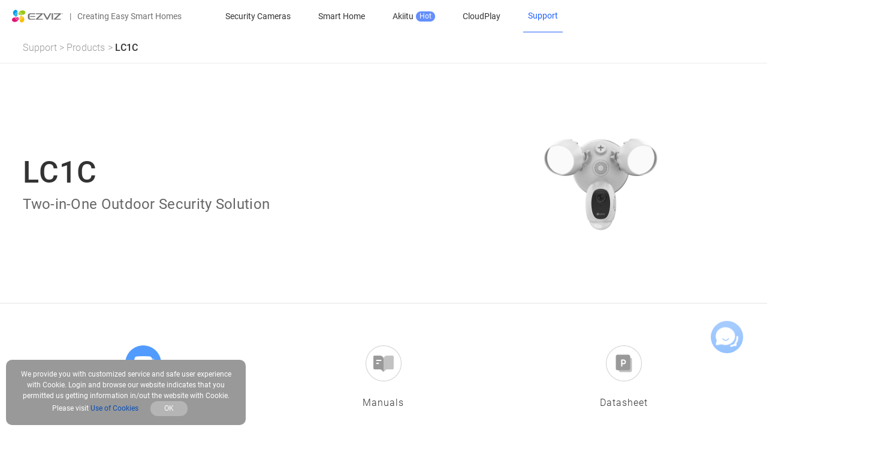

--- FILE ---
content_type: text/html; charset=utf-8
request_url: https://support.ezviz.com/product/lc1c+black/14025
body_size: 97572
content:
<!DOCTYPE html><html ><head><meta charset="UTF-8"><meta name="viewport" content="width=device-width, initial-scale=1.0"><title>LC1C - Product Support - EZVIZ Support</title><meta name="keywords" content="EZVIZ, support, support center, download, faq, tutorial video, manual, datasheet, firmware, software, product support, Smart home, Surveillance, Security, IPC, Security Camera, IP Camera, Security Camera, Action Camera, , Action Camera, NVR, network"><meta name="description" content="We are here to help for any questions about your EZVIZ products."><meta name="csrf-token" content="WZTeoflwzSYqGOyTsVIYiajVortdZVJP">
<link rel="apple-touch-icon" sizes="180x180" href="/apple-touch-icon.png">
<link rel="icon" type="image/png" sizes="32x32" href="/favicon-32x32.png">
<link rel="icon" type="image/png" sizes="16x16" href="/favicon-16x16.png">
<link rel="manifest" href="/site.webmanifest">
<link rel="mask-icon" href="/safari-pinned-tab.svg" color="#5bbad5">

<meta charset="UTF-8">
<meta http-equiv="X-UA-Compatible" content="IE=edge,chrome=1" />
<meta name="viewport" content="width=device-width,initial-scale=1.0,viewport-fit=cover">
<title>EZVIZ - Creating Easy Smart Homes</title>
<meta name="keywords" content="EZVIZ, Smarthome, Surveillance, Security, IPC, Security Camera, IP Camera,Wi-Fi Camera, Video Technology, Action Camera, Alarm, NVR">
<meta name="description" content="EZVIZ, a global smart home security brand, creates a safe, convenient and smart life for users through its smart devices and cloud-based platform. ">

<meta name="google-site-verification" content="yLmWEU-SBJWCqHA2xeRXHCI-EvLwICSRMnvQ1DT20AY" />
<meta name="facebook-domain-verification" content="v88mf1mchrpk7ws9v645xl6mqx8eu9" />

<!-- facebook og -->
<meta property="og:title"       content="EZVIZ - Creating Easy Smart Homes">
<meta property="og:description" content="EZVIZ, a global smart home security brand, creates a safe, convenient and smart life for users through its smart devices and cloud-based platform. ">

<meta name="csrf-token" content="">

<!-- Google Tag Manager -->
<script>(function(w,d,s,l,i){w[l]=w[l]||[];w[l].push({'gtm.start':
            new Date().getTime(),event:'gtm.js'});var f=d.getElementsByTagName(s)[0],
        j=d.createElement(s),dl=l!='dataLayer'?'&l='+l:'';j.async=true;j.src=
        'https://www.googletagmanager.com/gtm.js?id='+i+dl;f.parentNode.insertBefore(j,f);
    })(window,document,'script','dataLayer','GTM-TSKRTD4');</script>
<!-- End Google Tag Manager -->

<link rel="stylesheet" type="text/css" href="https://eustatics.ezvizlife.com/ovs_mall/web/iconfont/iconfont.css?ver=6256895250">


<link rel="stylesheet" type="text/css" href="https://eustatics.ezvizlife.com/ovs_mall/web/css/base/common4.css?ver=6256895250">

<!-- <link rel="stylesheet" type="text/css" href="https://eustatics.ezvizlife.com/ovs_mall/web/font-awesome/font-awesome.min.css?ver=6256895250"> -->
<!-- <link rel="stylesheet" type="text/css" href="https://eustatics.ezvizlife.com/ovs_mall/web/css/language/en-US.css?ver=6256895250"> -->

<link rel="dns-prefetch" href="//mfs.ezvizlife.com" />
<link rel="preconnect" href="//mfs.ezvizlife.com/" crossorigin>

<link rel="canonical" href="https://www.ezviz.com/api/service/index3" />

<script>
        var statics=staticsBase="https://eustatics.ezvizlife.com/ovs_mall",
            LANGUAGE = "en-US",
            version_no = "ver=6256895250",
            shopCode = 'ECSTORE',
            is_src = 0;

    // 设备判断
    var is_mobile = 0;
    var MALL_URL = {"signup":"https:\/\/ius.ezvizlife.com\/user\/userAction!goRegister.action","shop":"https:\/\/shop.ezvizlife.com","login":"https:\/\/usmallglobalgateway.ezviz.com\/login","logout":"https:\/\/usmallglobalgateway.ezviz.com\/logout","init_cart":"https:\/\/usmallglobalgateway.ezviz.com\/mallglobalcartservice\/overSea\/queryCartGoodsCount"};
    var LANGUAGE_DATA = {"commonCurrencySymbol":"$","commonSucessDeleted":"successfully deleted","commonAjaxErrorServer":"Server exception, please try again","commonAjaxErrorData":"Data acquisition failed, please try again","commonAjaxSaveData":"Data save failed, please try again","commonAdd":"Add","commonEdit":"Edit","commonSave":"Save","commonOperate":"Operation","commonDelete":"Delete","commonYes":"Yes","commonNo":"No","commonConfirm":"OK","commonCancel":"Cancel","commonPleaseSelect":"Please select","commonOperationSuccess":"Operation successful","commonOperationFailed":"Operation failed","commonLeaveConfirm":"If you leave this page now, all unsaved contents will be lost.","commonClickClose":"Click to close window","commonDialogBox":"Dialogue box","mapDetailButton":"Details","mapDirButton":"Indications","commonAll":"All","part_rendering":"Part Rendering","contain_public_parts":"Contain Public Parts","online":"Online","draft":"Draft","delete":"Delete","newsletter_email_error":"This email is wrong !","sign_up_newsletter_success":"Sign up newsletter success !","sign_up_newsletter_error":"Sign up newsletter wrong !","processing":"Processing","footer_email_subscribe_success":"Subscribe successfully","footer_email_subscribe_error":"Something went wrong. Please try again later","register_email_exist":"The Email already had been registerd!","register_email_code_error":"The Verify Code is incorrect","register_email_send_code_fail":"Mail delivery failure!","register_account_repeat":"The Account is existd.","register_code_check_failed":"The Verify Code is incorrect!","register_failed":"Register Failed","register_success":"Register Success","register_get_area_error":"The Country\/Region data get failed, try again!","coupon_code":"CODE:","coupon_copy":"Copy","coupon_copied":"COPIED","commonNeedLogin":"Need Login to Continue the Process.","sign_in":"Sign In","sign_up":"Sign Up","log_out":"Log Out","my_account":"My Account","order_track":"Order Track","pagination_total":":Num results in total","pagination_jump_to":"Jump to","pagination_go":"GO","service_monday":"Monday","service_tuesday":"Tuesday","service_wednesday":"Wednesday","service_thursday":"Thursday","service_friday":"Friday","service_saturday":"Saturday","service_sunday":"Sunday","service_evaluation":"Evaluation","service_description":"Service Description","service_workHours":"Work Hours","service_rest":"Rest","service_evaluation_placeholder":"If you have any feelings or suggestions about our service, please feel free to tell us","service_anonymous":"Anonymous review","service_evaluation_submit":"Leave a comment","service_submit_success":"Submit Success","service_submit_failed":"Submit Failed","service_evaluation_cancel":"Cancel","service_evaluation_unhappy":"Unhappy","service_evaluation_general":"General","service_evaluation_satisfied":"Satisfied","service_evaluation_very_satisfied":"Very Satisfied","service_work_hours_label":"Working Hours: ","service_area":"Service Area","price_from":"From","discount_tag":"OFF"};
    var G_DOMAIN_PREFIX = 'inter';
    var G_DOMAIN_IS_EUROPE = 0;
    var G_DOMAIN_IS_COOKIE_MANAGE = 0;
    var IS_BUY = 0;
    var G_COUNTRY_CODE = 'INTER';
    var G_CURRENCY = '';
    var register_area_id = 0;
    var G_HOME_PAGE_TEMPLATE_VERSION = 4;
    var G_DISCOUNT_BACKGROUND_COLOR = '#2666FF';
    var mall_separate = 0;
</script>

<script type="text/javascript" src="https://eustatics.ezvizlife.com/ovs_mall/web/js/widget/tools.min.js?ver=6256895250"></script>

<!-- vConsole 前端H5调试工具 -->
<!-- 在url后添加debug参数控制 如http://www.ezviz.com?h5debug=true -->
<!-- h5debug=true当前页面打开 h5debug=false 关闭 h5debug=always 所有页面打开 always需要h5debug=false关闭 -->
<!-- 也可以控制cookie  vConsoleDebug=open  打开 -->
<!-- 仅在非生产环境下引入setVC.js（这里的生产环境不包括部署的测试环境） -->
<script type="text/javascript">
    window.omnisend = window.omnisend || [];
    omnisend.push(["brandID", "67600fad4c09f28e0235a31a"]);
    omnisend.push(["track", "$pageViewed"]);
    !function(){var e=document.createElement("script");
    e.type="text/javascript",e.async=!0,
    e.src="https://omnisnippet1.com/inshop/launcher-v2.js";
    var t=document.getElementsByTagName("script")[0];
    t.parentNode.insertBefore(e,t)}();
</script>

<!--  -->
<!--  -->
<script type="text/javascript">
    (function(c,l,a,r,i,t,y){
        c[a]=c[a]||function(){(c[a].q=c[a].q||[]).push(arguments)};
        t=l.createElement(r);t.async=1;t.src="https://www.clarity.ms/tag/"+i;
        y=l.getElementsByTagName(r)[0];y.parentNode.insertBefore(t,y);
    })(window, document, "clarity", "script", "kol6ku8jkd");
</script>
  <link rel="stylesheet" type="text/css" href="/static/theme/global/assets/css/response/base/common.css?ver=89439"><link rel="stylesheet" href="/static/theme/global/assets/js/response/widget/fancybox/3.4.2/jquery.fancybox.min.css"><script>
      var SUPPORT_LANGUAGE = 'en';
      var SUPPORT_PATH_PREFIX = '';
      var SUPPORT_LANGUAGE_DATA = JSON.parse('{"other":"Other"}');
    </script>    <link rel="stylesheet" type="text/css" href="/static/theme/global/assets/css/response/page/product.css?ver=89439"></head><body class="v4-body">
<div class="low-browser-hint hide" style="text-align:center;margin:10px 0; z-index:11111111111; position: fixed;top:50%;width: 100%;background:#fff; padding: 20px; box-shadow:0px 0px 10px #f1f1f1;">
    <img style="width: auto;" src="[data-uri]" alt="tip">
    EZVIZ no longer supports Internet Explorer 10 or earlier versions, and the site may not behave as expected. Please upgrade to a newer browser.
</div>
<!-- start头部导航 -->
<div id="J_TopHeaderBox">
    <div id="J_CountryLanguageGuess" class="country-language-guess hide">
        <div class="country-language-guess-tip">
            <span class="J_CountryLanguageGuessTipContinue">Choose a country or region to see content specific to your location and needs.</span>
            <span class="J_CountryLanguageGuessTipRedirect">You will be redirected to your local site.</span>
        </div>
        <div class="country-language-guess-action">
            <a class="country-language-guess-continue" href="javascript:;">
                <div class="">
          <span id="J_CountryLanguageGuessContinue" class="btn continue J_CountryLanguageGuessTipContinue">
            Continue
          </span>
                    <span id="J_CountryLanguageGuessRedirect" class="btn continue J_CountryLanguageGuessTipRedirect">
            OK
          </span>
                </div>
            </a>
            <div class="hr"></div>
            <a class="country-language-guess-other" target="_self" href="/choose-country-region" aria-label="choose country region">
                <div class="">
                    <span class="btn yf yf-shop-region">See Options</span>
                </div>
            </a>
        </div>
        <a href="javascript:;" class="yf yf-close close" id="J_CountryLanguageGuessClose"></a>
    </div>
</div>

<!-- ONPOOL-8335 添加cookie管理 -->
<div id="J_cookieSettingsRecommend" class="cookie-settings-recommend cookie-settings-recommend-hide" aria-label="cookie settings recommend">
  <div class="cookie-policy-content-title">
    <p>We recommend updating your cookie settings to enable full functionality</p>
    <div class="cookie-settings-recommend-action">
      <a href="javascript:;" data-href="https://m.ezvizlife.com/inter/page/manage-cookie" aria-label="cookie settings recommend goto" id="J_cookieSettingsRecommendGoto" class="cookie-settings-recommend-goto">Update Cookie</a>
      <a href="javascript:;" aria-label="cookie settings recommend close" id="J_cookieSettingsRecommendClose" class="cookie-settings-recommend-close yf yf-close"></a>
    </div>
  </div>
</div>

<!-- Todo 后端判断首页 加hide -->
<header id="J_Header" class=" js-widget-wrapper header page-header c-flex  sticky" widget-id="789" tpl_id="307" widget_type="navbar">
    <div id="J_nav" class="nav c-flex">
        <div class="nav-logo nav-item">
            <a href="https://m.ezvizlife.com/inter" class="nav-menu__img nav-menu__original" aria-label="ezviz logo">
                <svg class="logo-svg" width="86" height="22" viewBox="0 0 86 22" fill="none" xmlns="http://www.w3.org/2000/svg">
                    <path d="M22.1722 4.19587C21.8423 2.1289 19.3221 0.889799 16.3261 1.49041C14.5327 1.87947 12.9084 2.82653 11.6859 4.19587C13.0447 4.3177 14.3363 4.84193 15.3959 5.70162C16.4555 6.56131 17.235 7.71745 17.6348 9.02242C21.2366 8.32441 22.5021 6.50634 22.1614 4.18505" fill="#9CC715" />
                    <path d="M14.7581 9.27117H14.9474C14.6157 8.53402 14.0786 7.90819 13.4005 7.46866C12.7223 7.02913 11.9319 6.79453 11.1239 6.79297C10.8991 6.79375 10.6748 6.81366 10.4533 6.85249C10.4478 6.9462 10.4478 7.04015 10.4533 7.13386C10.7616 8.72467 12.5138 9.27117 14.7365 9.27117" fill="#9CC715" />
                    <path d="M11.1238 6.30613C12.0561 6.31223 12.9655 6.59596 13.736 7.12116C14.5065 7.64636 15.1033 8.38924 15.4502 9.25509C15.991 9.22803 16.5318 9.17933 17.1159 9.10358H17.1646C16.7725 7.85327 16.0042 6.75454 14.9647 5.9575C13.9251 5.16045 12.6649 4.70396 11.3563 4.65039C10.9502 5.15117 10.6586 5.73476 10.5018 6.36024C10.7078 6.33037 10.9156 6.3141 11.1238 6.31154" fill="#9CC715" />
                    <path d="M7.48964 12.7288H7.29495C7.62705 13.4667 8.165 14.0931 8.84419 14.5327C9.52338 14.9723 10.3149 15.2064 11.1239 15.207C11.3468 15.2037 11.5691 15.1838 11.7891 15.1474C11.7972 15.0538 11.7972 14.9597 11.7891 14.8661C11.4808 13.2753 9.72858 12.7288 7.51128 12.7288" fill="#E51373" />
                    <path d="M11.124 15.6887C10.1922 15.6837 9.28291 15.4011 8.51231 14.8768C7.74172 14.3525 7.14474 13.6104 6.79758 12.7451C6.25678 12.7722 5.71597 12.8209 5.12649 12.8966H5.07782C5.4776 14.1517 6.25559 15.2523 7.30512 16.0476C8.35465 16.843 9.62435 17.294 10.9402 17.339C11.3314 16.8353 11.6115 16.2544 11.7622 15.6346C11.5578 15.6624 11.3519 15.6769 11.1457 15.6778" fill="#E51373" />
                    <path d="M4.57461 12.9939C0.972835 13.6919 -0.27102 15.51 0.0480561 17.8313C0.383356 19.8982 2.89811 21.1373 5.89417 20.5367C7.68757 20.1477 9.31186 19.2006 10.5343 17.8313C9.17577 17.7087 7.88449 17.1842 6.82502 16.3247C5.76556 15.4651 4.9859 14.3093 4.58542 13.0047" fill="#E51373" />
                    <path d="M9.35003 7.1936C8.62719 7.52911 8.01459 8.06334 7.58369 8.73398C7.1528 9.40461 6.92137 10.184 6.9164 10.9813C6.91938 11.2079 6.93927 11.434 6.97589 11.6576C7.41235 11.5636 7.80905 11.3368 8.11158 11.0083C8.77136 10.3103 9.19319 8.81147 9.32839 7.22066" fill="#009FE8" />
                    <path d="M6.4352 10.9974C6.44057 10.0644 6.72386 9.15423 7.24888 8.38316C7.77389 7.61209 8.51678 7.01516 9.38259 6.66867C9.42057 6.0849 9.42057 5.49929 9.38259 4.91553C8.05909 5.29758 6.89535 6.09923 6.06636 7.19992C5.23738 8.30061 4.78798 9.64084 4.78574 11.019C4.78574 11.0461 4.78574 11.0732 4.78574 11.0948C5.28293 11.46 5.87386 11.6758 6.48928 11.7171C6.45001 11.4792 6.43011 11.2385 6.42979 10.9974" fill="#009FE8" />
                    <path d="M9.31193 4.40146C9.24551 3.50204 8.97749 2.62912 8.52776 1.84751C8.2763 1.42177 7.92133 1.06656 7.49584 0.814912C7.07035 0.563268 6.58817 0.423362 6.09414 0.408203C5.09905 0.408203 4.00121 0.949295 2.93583 2.13429C0.864538 4.40687 1.81095 7.4424 3.13592 9.39034C3.46543 9.86867 3.85229 10.3048 4.28784 10.689C4.35485 9.24453 4.87697 7.85836 5.77944 6.72895C6.68191 5.59954 7.91843 4.78482 9.31193 4.40146Z" fill="#009FE8" />
                    <path d="M12.9298 17.5986C12.9963 18.498 13.2643 19.3709 13.714 20.1526C13.9662 20.5776 14.3214 20.9323 14.7467 21.1838C15.172 21.4354 15.6538 21.5757 16.1476 21.5919C17.1427 21.5919 18.2406 21.0508 19.3059 19.8658C21.3772 17.5932 20.4308 14.5577 19.1058 12.6097C18.7771 12.1276 18.3902 11.6878 17.9539 11.3003C17.8892 12.7466 17.3681 14.1352 16.4654 15.2668C15.5628 16.3983 14.325 17.2147 12.9298 17.5986Z" fill="#F9BE00" />
                    <path d="M12.8923 14.8068C13.6148 14.4707 14.227 13.9364 14.6578 13.2659C15.0887 12.5954 15.3204 11.8162 15.326 11.0191C15.3252 10.7924 15.3053 10.5662 15.2665 10.3428C14.8215 10.4395 14.4184 10.6743 14.1146 11.0137C13.4494 11.7117 13.033 13.2106 12.8923 14.8284" fill="#F9BE00" />
                    <path d="M15.8128 10.9974C15.811 11.9353 15.5288 12.8512 15.0026 13.6274C14.4764 14.4036 13.7303 15.0046 12.86 15.3532C12.822 15.937 12.822 16.5226 12.86 17.1064C14.184 16.7233 15.3479 15.9206 16.1768 14.819C17.0057 13.7174 17.4549 12.3764 17.4569 10.9974C17.4569 10.9974 17.4569 10.9487 17.4569 10.9271C16.956 10.5503 16.3568 10.3267 15.7317 10.2832C15.7726 10.5191 15.7943 10.758 15.7966 10.9974" fill="#F9BE00" />
                    <path d="M39.9648 7.71836H47.8714C47.8922 7.71819 47.9125 7.72433 47.9297 7.73595C47.9469 7.74758 47.9602 7.76415 47.9678 7.78349C47.9754 7.80282 47.977 7.82401 47.9724 7.84426C47.9677 7.86451 47.957 7.88287 47.9417 7.89692C47.9417 7.89692 42.8094 12.7668 40.0675 15.5101C39.5808 15.9971 39.7268 16.8304 40.4191 16.8304H51.4029V15.4235H43.48C43.4604 15.4226 43.4414 15.4162 43.4253 15.4048C43.4093 15.3935 43.3968 15.3777 43.3894 15.3595C43.382 15.3413 43.38 15.3213 43.3836 15.302C43.3872 15.2826 43.3963 15.2647 43.4097 15.2504L51.2947 7.63179C51.7814 7.14481 51.6354 6.31152 50.9486 6.31152H39.9648V7.71836Z" fill="#717071" />
                    <path d="M70.1151 7.71836H78.0163C78.0364 7.71954 78.0558 7.72633 78.0723 7.73795C78.0887 7.74957 78.1016 7.76556 78.1095 7.78413C78.1174 7.8027 78.1199 7.8231 78.1168 7.84303C78.1137 7.86296 78.1051 7.88163 78.092 7.89692C78.092 7.89692 72.9597 12.7668 70.2178 15.5101C69.7257 15.9971 69.8771 16.8304 70.564 16.8304H81.5531V15.4235H73.6303C73.6102 15.4237 73.5905 15.4179 73.5736 15.407C73.5568 15.396 73.5435 15.3804 73.5354 15.3619C73.5274 15.3435 73.5249 15.3231 73.5283 15.3033C73.5317 15.2834 73.5409 15.265 73.5546 15.2504L81.445 7.63179C81.9263 7.14481 81.7803 6.31152 81.0935 6.31152H70.1151V7.71836Z" fill="#717071" />
                    <path d="M66.7784 6.31152H66.3295V16.8249H66.7784H68.2277H68.5468V6.31152H68.2277H66.7784Z" fill="#717071" />
                    <path d="M38.6399 10.8242H30.3114V12.1824H38.6399V10.8242Z" fill="#717071" />
                    <path d="M29.3329 9.48232C29.3176 9.25133 29.3509 9.0197 29.4307 8.80239C29.5104 8.58508 29.6348 8.38691 29.7959 8.22069C29.9569 8.05447 30.151 7.92388 30.3656 7.83735C30.5802 7.75083 30.8106 7.71029 31.0418 7.71836H38.797V6.31152H30.1441C27.6023 6.31152 26.6072 8.09172 26.6072 9.73123V13.3944C26.6072 15.0177 27.6023 16.8141 30.1441 16.8141H38.797V15.4073H31.0418C30.8106 15.4154 30.5802 15.3748 30.3656 15.2883C30.151 15.2018 29.9569 15.0712 29.7959 14.905C29.6348 14.7387 29.5104 14.5406 29.4307 14.3233C29.3509 14.1059 29.3176 13.8743 29.3329 13.6433V9.48232Z" fill="#717071" />
                    <path d="M63.0359 6.31152L58.8393 14.06C58.8327 14.0714 58.8232 14.0809 58.8119 14.0875C58.8005 14.0942 58.7876 14.0977 58.7744 14.0978C58.7611 14.0983 58.7479 14.095 58.7365 14.0883C58.725 14.0816 58.7156 14.0718 58.7095 14.06L54.5128 6.31152H51.971L57.6387 16.4624C57.7023 16.5726 57.7937 16.6641 57.9038 16.7277C58.0139 16.7914 58.1389 16.8249 58.266 16.8249H59.2827C59.4098 16.8244 59.5345 16.7906 59.6445 16.727C59.7545 16.6634 59.8461 16.5722 59.9101 16.4624L65.5777 6.31152H63.0359Z" fill="#717071" />
                    <path d="M83.4835 6.53337H83.0834V7.72377H82.8021V6.53337H82.4073V6.31152H83.4835V6.53337Z" fill="#717071" />
                    <path d="M84.0081 6.31152L84.3704 7.35042H84.3758L84.7382 6.31152H85.1059V7.72377H84.8247V7.30172L84.8517 6.67947H84.8409L84.4678 7.72377H84.2785L83.9053 6.68488H83.8945L83.9215 7.30172V7.72377H83.6403V6.31152H84.0081Z" fill="#717071" />
                </svg>
                <svg class="logo-svg__white" width="86" height="22" xmlns="http://www.w3.org/2000/svg" id="_图层_1" data-name="图层 1" viewBox="0 0 566.63 140.96">
                    <defs>
                        <style>
                        .cls-1 {
                            fill: #fff;
                        }
                        </style>
                    </defs>
                    <g>
                        <g>
                        <path class="cls-1" d="m147.79,25.03c-2.23-13.75-18.99-22.02-38.95-18.04-11.9,2.26-23.44,9.68-30.89,18.12,18.79,1.6,34.35,14.64,39.68,32.12,24-4.65,32.26-16.76,30.16-32.2Z"/>
                        <path class="cls-1" d="m98.25,58.99c.42,0,.86-.02,1.28-.03-4.4-9.7-14.15-16.47-25.48-16.47-1.51,0-2.99.15-4.44.39,0,.64.04,1.28.14,1.89,2.04,10.57,13.71,14.22,28.5,14.22Z"/>
                        <path class="cls-1" d="m74.05,39.27c13.1,0,24.33,8.13,28.95,19.59,3.6-.17,7.33-.51,11.12-1,.11-.02.2-.04.3-.06-5.27-16.74-20.69-28.98-39.01-29.58-2.82,3.8-4.75,7.69-5.49,11.34,1.35-.18,2.72-.3,4.12-.3Z"/>
                        </g>
                        <g>
                        <path class="cls-1" d="m49.85,81.98c-.42,0-.86.02-1.28.03,4.4,9.7,14.15,16.47,25.48,16.47,1.51,0,2.99-.15,4.44-.39,0-.64-.04-1.27-.14-1.89-2.04-10.57-13.71-14.22-28.5-14.22Z"/>
                        <path class="cls-1" d="m74.05,101.7c-13.1,0-24.33-8.13-28.95-19.59-3.6.17-7.33.51-11.12,1-.11.02-.2.04-.3.06,5.27,16.74,20.69,28.98,39.01,29.57,2.81-3.8,4.75-7.69,5.49-11.34-1.35.18-2.72.3-4.12.3Z"/>
                        <path class="cls-1" d="m30.47,83.74C6.48,88.39-1.79,100.5.31,115.94c2.23,13.75,18.99,22.02,38.95,18.04,11.9-2.26,23.44-9.68,30.89-18.12-18.79-1.6-34.35-14.64-39.68-32.12Z"/>
                        </g>
                        <g>
                        <path class="cls-1" d="m62.25,45.14c-9.54,4.46-16.18,14.13-16.18,25.34,0,1.54.16,3.03.4,4.5,2.72-.57,5.33-1.97,7.68-4.45,4.42-4.65,7.17-14.62,8.11-25.39Z"/>
                        <path class="cls-1" d="m42.83,70.48c0-13.13,8.16-24.37,19.66-28.97.19-3.92.14-7.87-.16-11.66-17.65,5.1-30.6,21.37-30.6,40.64,0,.17.02.33.03.5,3.73,2.59,7.66,4.17,11.48,4.28-.24-1.56-.41-3.15-.41-4.78Z"/>
                        <path class="cls-1" d="m62.01,26.56c-.83-6.94-2.55-13.07-5.21-16.97C52.49,3.3,46.84,0,40.59,0c-6.64,0-13.95,3.71-21.05,11.49-13.79,15.12-7.48,35.3,1.36,48.28,2.25,3.29,4.85,6.27,7.65,8.73.87-20.07,14.78-36.81,33.46-41.93Z"/>
                        </g>
                        <g>
                        <path class="cls-1" d="m86.1,114.4c.83,6.94,2.55,13.07,5.21,16.97,4.3,6.29,9.95,9.59,16.2,9.59,6.63,0,13.95-3.71,21.05-11.49,13.79-15.12,7.48-35.3-1.36-48.28-2.25-3.29-4.85-6.27-7.65-8.73-.87,20.07-14.78,36.81-33.46,41.93Z"/>
                        <path class="cls-1" d="m85.85,95.82c9.54-4.46,16.18-14.13,16.18-25.34,0-1.53-.16-3.03-.4-4.5-2.72.57-5.33,1.97-7.68,4.45-4.42,4.65-7.17,14.62-8.11,25.39Z"/>
                        <path class="cls-1" d="m105.27,70.48c0,13.13-8.16,24.37-19.66,28.97-.19,3.92-.14,7.87.16,11.66,17.65-5.1,30.6-21.37,30.6-40.64,0-.17-.02-.33-.03-.5-3.73-2.59-7.66-4.17-11.48-4.28.24,1.56.41,3.15.41,4.78Z"/>
                        </g>
                    </g>
                    <g>
                        <path class="cls-1" d="m266.09,48.66h52.62c.61,0,.92.73.5,1.17,0,0-34.18,32.45-52.43,50.65-3.26,3.25-2.27,8.8,2.32,8.8l73.14-.02v-9.37h-52.74c-.61,0-.92-.72-.5-1.16l52.52-50.66c3.23-3.25,2.26-8.78-2.32-8.78h-73.12v9.36Z"/>
                        <path class="cls-1" d="m466.81,48.66h52.62c.61,0,.92.73.5,1.17,0,0-34.18,32.45-52.43,50.65-3.26,3.25-2.27,8.8,2.32,8.8l73.13-.02v-9.37h-52.73c-.61,0-.92-.72-.5-1.16l52.52-50.66c3.23-3.25,2.26-8.78-2.32-8.78h-73.12v9.36Z"/>
                        <polygon class="cls-1" points="444.6 39.3 441.63 39.3 441.63 109.26 444.6 109.26 454.24 109.26 456.37 109.26 456.37 39.3 454.24 39.3 444.6 39.3"/>
                        <rect class="cls-1" x="201.82" y="69.31" width="55.47" height="9.04"/>
                        <path class="cls-1" d="m195.29,60.39c0-6.58,4.28-11.73,11.37-11.73h51.66v-9.36h-57.73c-16.9,0-23.54,11.82-23.54,22.76v24.46c0,10.94,6.64,22.76,23.54,22.76h57.73v-9.35h-51.66c-7.09,0-11.37-5.16-11.37-11.74v-27.8Z"/>
                        <path class="cls-1" d="m419.7,39.3l-27.97,51.55c-.09.17-.25.25-.42.25s-.33-.08-.42-.25l-27.97-51.55h-16.9l37.73,67.52c.84,1.51,2.43,2.44,4.16,2.44h6.79c1.73,0,3.32-.93,4.16-2.44l37.73-67.52h-16.9Z"/>
                    </g>
                    <g>
                        <path class="cls-1" d="m555.84,40.75h-2.65v7.92h-1.88v-7.92h-2.64v-1.45h7.17v1.45Z"/>
                        <path class="cls-1" d="m559.34,39.3l2.39,6.91h.04l2.41-6.91h2.46v9.37h-1.88v-2.79l.18-4.14h-.04s-2.51,6.93-2.51,6.93h-1.26l-2.5-6.91h-.04s.18,4.12.18,4.12v2.79h-1.88v-9.37h2.45Z"/>
                    </g>
                </svg>
            </a>
            <span class="nav-logo__text hide-on-mobile"><span class="nav-logo__text-separator">|</span>Creating Easy Smart Homes</span>
        </div>
        <div id="J_nav-menu" class="nav-menu nav-item">
            <ul class="clearfix c-flex" id="J_nav-menuUl">
                                                                                                                                                                                                <li class="nav-menu__item ">
                    <a href="https://www.ezvizlife.com/inter/category/security-wifi-cameras" class="item-link nav-menu__link">Security Cameras</a>
                    <div class="nav-sub">
                        <div class="nav-menu__category3 active J_MenuTabsContent">
                            <div class="nav-sub-inner">
                                <div class="nav-sub__blk nav-sub__cate-blk swiper-container-menu">
                                    <div class="swiper-wrapper">
                                                                                                                        <div class="nav-menu__cate-items swiper-slide">
                                            <a href="https://www.ezvizlife.com/inter/category/security-wifi-cameras#Wire-Free Cameras">
                                                <img class="lazyload" data-src="//mfs.ezvizlife.com/f2b55c9c0e2827824794bcf5af60911f.png?ver=6256895250" alt="Wire-Free Cameras" src="https://mfs.ezvizlife.com/605cdb2d90d9d422dd696b3284ce4424.png?ver=6256895250">
                                                <div class="nav-menu__cate-name">Wire-Free Cameras</div>
                                            </a>
                                        </div>
                                                                                <div class="nav-menu__cate-items swiper-slide">
                                            <a href="https://www.ezvizlife.com/inter/category/security-wifi-cameras#Indoor Wi-Fi Cameras">
                                                <img class="lazyload" data-src="//mfs.ezvizlife.com/bcfae6e953062346411af2a0d4fa1c90.png?ver=6256895250" alt="Indoor Wi-Fi Cameras" src="https://mfs.ezvizlife.com/605cdb2d90d9d422dd696b3284ce4424.png?ver=6256895250">
                                                <div class="nav-menu__cate-name">Indoor Wi-Fi Cameras</div>
                                            </a>
                                        </div>
                                                                                <div class="nav-menu__cate-items swiper-slide">
                                            <a href="https://www.ezvizlife.com/inter/category/security-wifi-cameras#Outdoor Wi-Fi Cameras">
                                                <img class="lazyload" data-src="//mfs.ezvizlife.com/17c9a1267c5138f91da561cccc80f6b5.png?ver=6256895250" alt="Outdoor Wi-Fi Cameras" src="https://mfs.ezvizlife.com/605cdb2d90d9d422dd696b3284ce4424.png?ver=6256895250">
                                                <div class="nav-menu__cate-name">Outdoor Wi-Fi Cameras</div>
                                            </a>
                                        </div>
                                                                                <div class="nav-menu__cate-items swiper-slide">
                                            <a href="https://www.ezvizlife.com/inter/category/security-wifi-cameras#4G Security Cameras">
                                                <img class="lazyload" data-src="//mfs.ezvizlife.com/ad5f8b53a857e057351c6e2a3bffb5cc.png?ver=6256895250" alt="4G Security Cameras" src="https://mfs.ezvizlife.com/605cdb2d90d9d422dd696b3284ce4424.png?ver=6256895250">
                                                <div class="nav-menu__cate-name">4G Security Cameras</div>
                                            </a>
                                        </div>
                                                                                <div class="nav-menu__cate-items swiper-slide">
                                            <a href="https://www.ezvizlife.com/inter/category/security-wifi-cameras#PoE Cameras">
                                                <img class="lazyload" data-src="//mfs.ezvizlife.com/711e96941c5c388957ee3ab89f23706f.png?ver=6256895250" alt="PoE Cameras" src="https://mfs.ezvizlife.com/605cdb2d90d9d422dd696b3284ce4424.png?ver=6256895250">
                                                <div class="nav-menu__cate-name">PoE Cameras</div>
                                            </a>
                                        </div>
                                                                                <div class="nav-menu__cate-items swiper-slide">
                                            <a href="https://www.ezvizlife.com/inter/category/security-wifi-cameras#Accessories">
                                                <img class="lazyload" data-src="//mfs.ezvizlife.com/9258a094650ce548e5a4e420a153a12c.png?ver=6256895250" alt="Accessories" src="https://mfs.ezvizlife.com/605cdb2d90d9d422dd696b3284ce4424.png?ver=6256895250">
                                                <div class="nav-menu__cate-name">Accessories</div>
                                            </a>
                                        </div>
                                                                                                                    </div>
                                    <div class="swiper-button-next"></div>
                                    <div class="swiper-button-prev"></div>
                                </div>
                            </div>
                        </div>
                    </div>
                </li>
                                <li class="nav-menu__item ">
                    <a href="https://www.ezvizlife.com/inter/category/smart-home" class="item-link nav-menu__link">Smart Home</a>
                    <div class="nav-sub">
                        <div class="nav-menu__category3 active J_MenuTabsContent">
                            <div class="nav-sub-inner">
                                <div class="nav-sub__blk nav-sub__cate-blk swiper-container-menu">
                                    <div class="swiper-wrapper">
                                                                                                                        <div class="nav-menu__cate-items swiper-slide">
                                            <a href="https://www.ezvizlife.com/inter/category/smart-home#Smart Entry">
                                                <img class="lazyload" data-src="//mfs.ezvizlife.com/b996d3f936e5d442e3942d0ce3df3ce3.png?ver=6256895250" alt="Smart Entry" src="https://mfs.ezvizlife.com/605cdb2d90d9d422dd696b3284ce4424.png?ver=6256895250">
                                                <div class="nav-menu__cate-name">Smart Entry</div>
                                            </a>
                                        </div>
                                                                                <div class="nav-menu__cate-items swiper-slide">
                                            <a href="https://www.ezvizlife.com/inter/category/smart-home#Smart Cleaning">
                                                <img class="lazyload" data-src="//mfs.ezvizlife.com/7f18bb5b6d500a303f2b5c1e60dadf83.png?ver=6256895250" alt="Smart Cleaning" src="https://mfs.ezvizlife.com/605cdb2d90d9d422dd696b3284ce4424.png?ver=6256895250">
                                                <div class="nav-menu__cate-name">Smart Cleaning</div>
                                            </a>
                                        </div>
                                                                                <div class="nav-menu__cate-items swiper-slide">
                                            <a href="https://www.ezvizlife.com/inter/category/smart-home#Smart Home Appliances">
                                                <img class="lazyload" data-src="//mfs.ezvizlife.com/3359e6cabe9a261f441669c9a7da8baa.png?ver=6256895250" alt="Smart Home Appliances" src="https://mfs.ezvizlife.com/605cdb2d90d9d422dd696b3284ce4424.png?ver=6256895250">
                                                <div class="nav-menu__cate-name">Smart Home Appliances</div>
                                            </a>
                                        </div>
                                                                                <div class="nav-menu__cate-items swiper-slide">
                                            <a href="https://www.ezvizlife.com/inter/category/smart-home#Home Sensors">
                                                <img class="lazyload" data-src="//mfs.ezvizlife.com/97ec51c661e4f5a568c67e7a26bc259b.png?ver=6256895250" alt="Home Sensors" src="https://mfs.ezvizlife.com/605cdb2d90d9d422dd696b3284ce4424.png?ver=6256895250">
                                                <div class="nav-menu__cate-name">Home Sensors</div>
                                            </a>
                                        </div>
                                                                                                                    </div>
                                    <div class="swiper-button-next"></div>
                                    <div class="swiper-button-prev"></div>
                                </div>
                            </div>
                        </div>
                    </div>
                </li>
                                                                                                <li class="nav-menu__item nav-menu__item-center  ">
                    <a  href="https://www.ezviz.com/page/akiitu?utm_source=hq_nav&amp;utm_medium=nav_3rd&amp;utm_campaign=web_hq_nav"   class="item-link nav-menu__link">Akiitu
                                                <i id="J_HotTag" class="hot-tag">Hot</i>
                                            </a>
                                    </li>
                                                                <li class="nav-menu__item nav-menu__item-center  ">
                    <a  href="https://www.ezviz.com/cloudplay?utm_source=hq_nav&amp;utm_medium=nav_4rd&amp;utm_campaign=web_hq_nav"   class="item-link nav-menu__link">CloudPlay
                                            </a>
                                    </li>
                                                                <li class="nav-menu__item nav-menu__item-center   menu-class-support active">
                    <a  href="https://support.ezviz.com?utm_source=hq_nav&amp;utm_medium=nav_5th&amp;utm_campaign=web_hq_nav"  target="_blank" class="item-link nav-menu__link">Support
                                            </a>
                                        <div class="nav-sub">
                        <div class="nav-sub__blk">
                            <div class="nav-menu__sub-items">
                                <div class="nav-menu__sub-item">
                                                                        <a class="nav-menu__sub-link"  href="https://support.ezviz.com/download?utm_source=hq_nav&amp;utm_medium=nav5_1&amp;utm_campaign=web_hq_nav"  target="_blank">Download Center</a>
                                                                        <a class="nav-menu__sub-link"  href="https://support.ezviz.com/faq?utm_source=hq_nav&amp;utm_medium=nav5_2&amp;utm_campaign=web_hq_nav"  target="_blank">FAQs</a>
                                                                        <a class="nav-menu__sub-link"  href="https://support.ezviz.com/selfhelp?utm_source=hq_nav&amp;utm_medium=nav4_3&amp;utm_campaign=web_hq_nav"  target="_blank">Get In Touch</a>
                                                                        <a class="nav-menu__sub-link"  href="https://support.ezviz.com/repair_service?utm_source=hq_nav&amp;utm_medium=nav4_4&amp;utm_campaign=web_hq_nav"  target="_blank">Mail-in/Walk-in Service</a>
                                                                        <a class="nav-menu__sub-link"  href="https://support.ezviz.com/service_policy?utm_source=hq_nav&amp;utm_medium=nav4_5&amp;utm_campaign=web_hq_nav"  target="_blank">Service policy</a>
                                                                        <a class="nav-menu__sub-link"  href="https://www.ezviz.com/service?utm_source=hq_nav&amp;utm_medium=nav4_6&amp;utm_campaign=web_hq_nav"  >On-site Service</a>
                                                                    </div>
                            </div>
                        </div>
                    </div>
                                    </li>
                                                                <div class="nav-input hide">
                    <input type="text" placeholder="Search ezviz.com">
                </div>
            </ul>
        </div>
        <div class="nav-right c-flex hide">
            <!-- 国际站 store按钮 常态放置，可选择已开放独立站站点访问-->
                        <div class="jump_store_btn open-select-modal hide"><img src="https://mfs.ezvizlife.com/42f50b107cc6d4804d717424961b6121.png" alt=""/>Store</div>
                        <!-- 有独立站的地区官网 store按钮 常态放置,点击跳转至地区独立站 -->
                        <div id="J_nav-searchCon" class="nav-search nav-item hide">
                <div class="nav-search__items">
                    <span id="J_nav-search" class="nav-search__icon yf yf-resp-search-top" name="https://m.ezvizlife.com/inter/search"></span>
                    <input id="J_nav-input" class="nav-search__input" type="text" placeholder="Search ezviz.com">
                    <span id="J_nav-cancel" class="nav-search__icon yf yf-close"></span>
                </div>
                                <div class="nav-search__menu">
                    <div class="nav-search__name">Quick Links</div>
                    <ul id="J_nav-keywordsCon" class="nav-search__keywords">
                                                <li class="nav-search__keywords-list">
                            <a class="nav-search__keywords-item" href="https://m.ezvizlife.com/inter/product/c6n+g1/71072?utm_source=hq_search&amp;utm_medium=search_1&amp;utm_campaign=web_hq_search">C6N G1 Pan &amp; Tilt Wi-Fi Indoor Camera</a>
                        </li>
                                                <li class="nav-search__keywords-list">
                            <a class="nav-search__keywords-item" href="https://m.ezvizlife.com/inter/product/y3000fvp+plus/77897?utm_source=hq_search&amp;utm_medium=search_2&amp;utm_campaign=web_hq_search">Y3000FVP Plus Smart Fingerprint Lock</a>
                        </li>
                                                <li class="nav-search__keywords-list">
                            <a class="nav-search__keywords-item" href="https://m.ezvizlife.com/inter/product/h80f-multi-2k%E2%81%BA/62547?utm_source=hq_search&amp;utm_medium=search_3&amp;utm_campaign=web_hq_search">H80f Triple-Lens Smart Home Wi-Fi Camera</a>
                        </li>
                                                <li class="nav-search__keywords-list">
                            <a class="nav-search__keywords-item" href="https://m.ezvizlife.com/inter/product/rs20+max/63807?utm_source=hq_search&amp;utm_medium=search_4&amp;utm_campaign=web_hq_search">RS20 Max Robot Vacuum &amp; Mop Combo</a>
                        </li>
                                            </ul>
                </div>
                            </div>
            <div id="J_nav-searchDom" class="yf yf-resp-search-top nav-search__icon-init" role="search">
            </div>
                                    <a href="/choose-country-region" class="region c-flex J_region J_regionTop" aria-label="choose country region">
                <i class="yf yf-shop-region"></i>
                <span>                                        Global-English
                                                                                                                                                                                                                                                                                                                                                                                                                                                                                                                                                                                                                                                                                                                                                                                                                                                                                                                                                                                                                                                                                                                                                                </span>
                <s class="yf yf-shop-region-arrow"></s>
            </a>
                    </div>
        <div class="nav-mobile-right c-flex">
            <div class="c-flex">
                <!-- 国际站 store按钮 常态放置，可选择已开放独立站站点访问-->
                                    <div class="jump_store_btn open-select-modal hide">Store</div>
                                <!-- 有独立站的地区官网 store按钮 常态放置,点击跳转至地区独立站 -->
                                                <div class="nav-mobile-search hide" id="J_NavSearchBtn">
                    <i class="yf yf-resp-search-top"></i>
                </div>
                <div class="mbnav-btn" id="J_NavBtn">
                    <div class="mbnav-btn-list">
                        <span class="mbnav-btn-item"></span>
                        <span class="mbnav-btn-item"></span>
                        <span class="mbnav-btn-item"></span>
                    </div>
                    <span id="J_RedDot" class="red-dot"></span>
                </div>
            </div>
        </div>
    </div>

    <!-- 站点弹窗 -->
    <div id="countryModal" class="country-modal">
        <div class="modal-container2">
            <div class="modal-header2">Please select a store<span class="mobileClose-btn">&times;</span></div>
            <div class="modal-content2"></div>
        </div>

    </div>
    <div class="menu-outer popUpWin" id="J_NavListAside">
        <nav class="menu">
            <ul>
                                                                                                                                                                                                <li class="menu-item J_NavItem">
                    <div class="menu-item__blk flexbox">
                        <div class="menu-item__blk-name">Security Cameras</div>
                        <div class="menu-item__blk-arrow yf yf-angle-down"></div>
                        <div class="menu-item__blk-arrow yf yf-angle-up"></div>
                    </div>
                    <div class="menu-sub">
                        <div class="menu-sub__blk">
                            <div class="menu-sub__blk-box">
                                                                                                <div class="menu-sub__blk-items J_menu-sub">
                                    <div class="menu-sub__blk-item">
                                        <a class="menu-sub__blk-link flexbox" href="https://www.ezvizlife.com/inter/category/security-wifi-cameras#Wire-Free Cameras">Wire-Free Cameras</a>
                                    </div>
                                </div>
                                                                <div class="menu-sub__blk-items J_menu-sub">
                                    <div class="menu-sub__blk-item">
                                        <a class="menu-sub__blk-link flexbox" href="https://www.ezvizlife.com/inter/category/security-wifi-cameras#Indoor Wi-Fi Cameras">Indoor Wi-Fi Cameras</a>
                                    </div>
                                </div>
                                                                <div class="menu-sub__blk-items J_menu-sub">
                                    <div class="menu-sub__blk-item">
                                        <a class="menu-sub__blk-link flexbox" href="https://www.ezvizlife.com/inter/category/security-wifi-cameras#Outdoor Wi-Fi Cameras">Outdoor Wi-Fi Cameras</a>
                                    </div>
                                </div>
                                                                <div class="menu-sub__blk-items J_menu-sub">
                                    <div class="menu-sub__blk-item">
                                        <a class="menu-sub__blk-link flexbox" href="https://www.ezvizlife.com/inter/category/security-wifi-cameras#4G Security Cameras">4G Security Cameras</a>
                                    </div>
                                </div>
                                                                <div class="menu-sub__blk-items J_menu-sub">
                                    <div class="menu-sub__blk-item">
                                        <a class="menu-sub__blk-link flexbox" href="https://www.ezvizlife.com/inter/category/security-wifi-cameras#PoE Cameras">PoE Cameras</a>
                                    </div>
                                </div>
                                                                <div class="menu-sub__blk-items J_menu-sub">
                                    <div class="menu-sub__blk-item">
                                        <a class="menu-sub__blk-link flexbox" href="https://www.ezvizlife.com/inter/category/security-wifi-cameras#Accessories">Accessories</a>
                                    </div>
                                </div>
                                                                <div class="menu-sub__all J_menu-sub">
                                    <a class="menu-sub__all-link flexbox" href="https://www.ezvizlife.com/inter/category/security-wifi-cameras">All Products</a>
                                </div>
                                                            </div>
                        </div>
                    </div>
                </li>
                                <li class="menu-item J_NavItem">
                    <div class="menu-item__blk flexbox">
                        <div class="menu-item__blk-name">Smart Home</div>
                        <div class="menu-item__blk-arrow yf yf-angle-down"></div>
                        <div class="menu-item__blk-arrow yf yf-angle-up"></div>
                    </div>
                    <div class="menu-sub">
                        <div class="menu-sub__blk">
                            <div class="menu-sub__blk-box">
                                                                                                <div class="menu-sub__blk-items J_menu-sub">
                                    <div class="menu-sub__blk-item">
                                        <a class="menu-sub__blk-link flexbox" href="https://www.ezvizlife.com/inter/category/smart-home#Smart Entry">Smart Entry</a>
                                    </div>
                                </div>
                                                                <div class="menu-sub__blk-items J_menu-sub">
                                    <div class="menu-sub__blk-item">
                                        <a class="menu-sub__blk-link flexbox" href="https://www.ezvizlife.com/inter/category/smart-home#Smart Cleaning">Smart Cleaning</a>
                                    </div>
                                </div>
                                                                <div class="menu-sub__blk-items J_menu-sub">
                                    <div class="menu-sub__blk-item">
                                        <a class="menu-sub__blk-link flexbox" href="https://www.ezvizlife.com/inter/category/smart-home#Smart Home Appliances">Smart Home Appliances</a>
                                    </div>
                                </div>
                                                                <div class="menu-sub__blk-items J_menu-sub">
                                    <div class="menu-sub__blk-item">
                                        <a class="menu-sub__blk-link flexbox" href="https://www.ezvizlife.com/inter/category/smart-home#Home Sensors">Home Sensors</a>
                                    </div>
                                </div>
                                                                <div class="menu-sub__all J_menu-sub">
                                    <a class="menu-sub__all-link flexbox" href="https://www.ezvizlife.com/inter/category/smart-home">All Products</a>
                                </div>
                                                            </div>
                        </div>
                    </div>
                </li>
                                                                                                                <li class="menu-item J_NavItem">
                    <a class="menu-item__blk flexbox" aria-label="Akiitu"  href="https://www.ezviz.com/page/akiitu?utm_source=hq_nav&amp;utm_medium=nav_3rd&amp;utm_campaign=web_hq_nav"  >Akiitu
                                                <i id="J_HotTag" class="hot-tag">Hot</i>
                                            </a>
                </li>
                                                                                                <li class="menu-item J_NavItem">
                    <a class="menu-item__blk flexbox" aria-label="CloudPlay"  href="https://www.ezviz.com/cloudplay?utm_source=hq_nav&amp;utm_medium=nav_4rd&amp;utm_campaign=web_hq_nav"  >CloudPlay
                                            </a>
                </li>
                                                                                                <li class="menu-item J_NavItem">
                    <div class="menu-item__blk flexbox">
                        <div class="menu-item__blk-name">Support</div>
                        <div class="menu-item__blk-arrow yf yf-angle-down"></div>
                        <div class="menu-item__blk-arrow yf yf-angle-up"></div>
                    </div>
                                        <div class="menu-sub">
                        <div class="menu-sub__blk">
                                                        <div class="menu-sub__blk-items J_menu-sub">
                                <div class="menu-sub__blk-item">
                                    <a class="menu-sub__blk-link flexbox"  href="https://support.ezviz.com/download?utm_source=hq_nav&amp;utm_medium=nav5_1&amp;utm_campaign=web_hq_nav"  target="_blank">Download Center</a>
                                </div>
                            </div>
                                                        <div class="menu-sub__blk-items J_menu-sub">
                                <div class="menu-sub__blk-item">
                                    <a class="menu-sub__blk-link flexbox"  href="https://support.ezviz.com/faq?utm_source=hq_nav&amp;utm_medium=nav5_2&amp;utm_campaign=web_hq_nav"  target="_blank">FAQs</a>
                                </div>
                            </div>
                                                        <div class="menu-sub__blk-items J_menu-sub">
                                <div class="menu-sub__blk-item">
                                    <a class="menu-sub__blk-link flexbox"  href="https://support.ezviz.com/selfhelp?utm_source=hq_nav&amp;utm_medium=nav4_3&amp;utm_campaign=web_hq_nav"  target="_blank">Get In Touch</a>
                                </div>
                            </div>
                                                        <div class="menu-sub__blk-items J_menu-sub">
                                <div class="menu-sub__blk-item">
                                    <a class="menu-sub__blk-link flexbox"  href="https://support.ezviz.com/repair_service?utm_source=hq_nav&amp;utm_medium=nav4_4&amp;utm_campaign=web_hq_nav"  target="_blank">Mail-in/Walk-in Service</a>
                                </div>
                            </div>
                                                        <div class="menu-sub__blk-items J_menu-sub">
                                <div class="menu-sub__blk-item">
                                    <a class="menu-sub__blk-link flexbox"  href="https://support.ezviz.com/service_policy?utm_source=hq_nav&amp;utm_medium=nav4_5&amp;utm_campaign=web_hq_nav"  target="_blank">Service policy</a>
                                </div>
                            </div>
                                                        <div class="menu-sub__blk-items J_menu-sub">
                                <div class="menu-sub__blk-item">
                                    <a class="menu-sub__blk-link flexbox"  href="https://www.ezviz.com/service?utm_source=hq_nav&amp;utm_medium=nav4_6&amp;utm_campaign=web_hq_nav"  >On-site Service</a>
                                </div>
                            </div>
                                                    </div>
                    </div>
                                    </li>
                                                                            </ul>
        </nav>
    </div>
    <div class="search-outer hide" id="J_NavSearchAside">
        <form action="https://m.ezvizlife.com/inter/search" method="GET" id="J_NavSearchForm">
            <span class="yf yf-search1 nav-search__icon"></span>
            <div class="nav-search__input-outer">
                <input id="J_NavSearchInput" class="nav-search__input" type="search" name="keywords" placeholder="Search ezviz.com">
            </div>
                        <div class="nav-search__keywords">
                <p class="nav-search__name">Quick Links</p>
                <ul id="J_nav-keywordsCon" class="">
                                        <li><a class="nav-search__keywords-item" href="https://m.ezvizlife.com/inter/product/c6n+g1/71072?utm_source=hq_search&amp;utm_medium=search_1&amp;utm_campaign=web_hq_search" aria-label="C6N G1 Pan &amp; Tilt Wi-Fi Indoor Camera">C6N G1 Pan &amp; Tilt Wi-Fi Indoor Camera</a></li>
                                        <li><a class="nav-search__keywords-item" href="https://m.ezvizlife.com/inter/product/y3000fvp+plus/77897?utm_source=hq_search&amp;utm_medium=search_2&amp;utm_campaign=web_hq_search" aria-label="Y3000FVP Plus Smart Fingerprint Lock">Y3000FVP Plus Smart Fingerprint Lock</a></li>
                                        <li><a class="nav-search__keywords-item" href="https://m.ezvizlife.com/inter/product/h80f-multi-2k%E2%81%BA/62547?utm_source=hq_search&amp;utm_medium=search_3&amp;utm_campaign=web_hq_search" aria-label="H80f Triple-Lens Smart Home Wi-Fi Camera">H80f Triple-Lens Smart Home Wi-Fi Camera</a></li>
                                        <li><a class="nav-search__keywords-item" href="https://m.ezvizlife.com/inter/product/rs20+max/63807?utm_source=hq_search&amp;utm_medium=search_4&amp;utm_campaign=web_hq_search" aria-label="RS20 Max Robot Vacuum &amp; Mop Combo">RS20 Max Robot Vacuum &amp; Mop Combo</a></li>
                                    </ul>
            </div>
                        <span class="yf yf-close nav-search__icon" id="J_NavSearchClose"></span>
        </form>
    </div>
</header>
<script type="text/javascript">
    seajs.use('pageCommon/0.0.1/header4');
</script>

<script type="application/ld+json">
    {
    "@context": "https://schema.org",
    "@type": "Organization",
    "name": "EZVIZ",
    "description": "Established in 2013, EZVIZ dedicates itself to creating a safe, convenient and smart life for users through its intelligent devices, advanced AI technologies and cloud services",
    "url": "https://www.ezviz.com",
    "logo": "https://eustatics.ezvizlife.com/ovs_mall/web/img/index/EZVIZ_logo.png",
    "email": "support@ezviz.com",
    "address": {
        "@type": "PostalAddress",
        "addressCountry": "CN"
    },
    "foundingDate": "2013",
    "sameAs": [
        "https://www.facebook.com/EZVIZ/",
        "https://www.instagram.com/ezviz/",
        "https://twitter.com/intent/user?screen_name=ezviz_global",
        "https://www.tiktok.com/@ezvizglobal"
    ],
    "contactPoint": {
        "@type": "ContactPoint",
        "contactType": "ContactPoint",
        "email": "support@ezviz.com",
        "url": "https://www.ezviz.com"
    }
}
</script>
<!-- start加载本页单体内容 -->
 <div class="page"><div class="page-product"><div id="J_TopNav" class="nav__top nav__top-sticky"><div class="nav__top-wrapper"><div class="nav__top-background"></div><div class="nav__top-content"><span class="nav__top-title"><span> <a href="/">Support</a><div class="breadcrumbs"><span>&gt;</span><a href="/#home-products">Products</a><span>&gt;</span><i>LC1C</i></div></span></span></div></div></div><div class="page__product-index"><div class="product__banner page-container"><div class="product__banner-content"><div class="product__banner-title">LC1C</div><div class="product__banner-desc">Two-in-One Outdoor Security Solution</div><div class="product__banner-desc"></div></div><img src="https://mfs.ezvizlife.com/5ce13458b95d184317550f0ef6b83a68.png?ver=89439" alt="LC1C"></div></div><div class="product__box"><div class="page-container main-content"><ul id="J_ProductTab" class="product__box-menu"> <li data-index="1"><img class="product-menu-ico" src="//mfs.ezvizlife.com/733b5f4747bf561b6e52a5772d9d6352.png" alt="Tutorial Video"> <img class="product-menu-ico product-menu-hide" src="//mfs.ezvizlife.com/99ce27fd5fb82c959f120df223e28dcd.png" alt="Tutorial Video"> Tutorial Video</li> <li data-index="2"><img class="product-menu-ico" src="//mfs.ezvizlife.com/fc88b5699b3e7bc513b99bdeb137f4f9.png" alt="Manuals"> <img class="product-menu-ico product-menu-hide" src="//mfs.ezvizlife.com/1cb7c9f71fd00f29b17d56e1974ed5cb.png" alt="Manuals"> Manuals</li> <li data-index="3"><img class="product-menu-ico" src="//mfs.ezvizlife.com/3bedc3a174cce47d8031d2d1f040afff.png" alt="Datasheet"> <img class="product-menu-ico product-menu-hide" src="//mfs.ezvizlife.com/59fbdc08b8649846a9a8ca76b478a929.png" alt="Datasheet"> Datasheet</li></ul><div id="J_ProductMenuItems"><div class="product-menu-item product-menu-hide faqs-container"></div><div class="product-menu-item product-menu-hide videos-container"><ul><li><a data-fancybox-type="iframe" href="https://www.youtube.com/embed/iLpDYhZDFgM" class="fancybox"><div class="video-cover-container"><img class="video-cover" src="https://mfs.ezvizlife.com/e90b58f0a382d2da953813e005d725a5.jpg?ver=89439" alt="LC1C Tutorial Video"> <img class="video-play-btn" src="//mfs.ezvizlife.com/197476d8afed1b28f19343b537a998df.png" alt="LC1C Tutorial Video"></div></a><h3 title="LC1C Tutorial Video">LC1C Tutorial Video</h3><p title=""></p></li></ul></div><div class="product-menu-item product-menu-hide">  <h3 class="manual-title">Europe</h3><ul class="clearfix download__main-items product-manual-ul"><li class="product-manual-li"> <a href="https://mfs.ezvizlife.com/LC1C_QSG_EN(V1.0.0).pdf?ver=89439" download target="_blank"><div class="manual-info"><h3 title="English">English</h3><p title=""></p></div><div class="manuals-download-icon"></div></a></a></a></li><li class="product-manual-li"> <a href="https://mfs.ezvizlife.com/LC1C_QSG_DE(V1.0.0).pdf?ver=89439" download target="_blank"><div class="manual-info"><h3 title="Deutsch">Deutsch</h3><p title=""></p></div><div class="manuals-download-icon"></div></a></a></a></li><li class="product-manual-li"> <a href="https://mfs.ezvizlife.com/LC1C_QSG_ES(V1.0.0).pdf?ver=89439" download target="_blank"><div class="manual-info"><h3 title="Español">Español</h3><p title=""></p></div><div class="manuals-download-icon"></div></a></a></a></li><li class="product-manual-li"> <a href="https://mfs.ezvizlife.com/LC1C_QSG_FR(V1.0.0).pdf?ver=89439" download target="_blank"><div class="manual-info"><h3 title="Français">Français</h3><p title=""></p></div><div class="manuals-download-icon"></div></a></a></a></li><li class="product-manual-li"> <a href="https://mfs.ezvizlife.com/LC1C_QSG_IT(V1.0.0).pdf?ver=89439" download target="_blank"><div class="manual-info"><h3 title="Italiano">Italiano</h3><p title=""></p></div><div class="manuals-download-icon"></div></a></a></a></li></ul>  </div><div class="product-menu-item product-menu-hide"><ul class="clearfix download__main-items product-datasheet-ul"><li class="product-datasheet-li"> <a href="https://mfs.ezvizlife.com/LC1C_datasheet_US_new.pdf?ver=89439" download target="_blank"><div class="datasheet-info"><img class="pdf-icon" src="//mfs.ezvizlife.com/90a3a0597543fe1a8424561820819d14.png" alt="LC1C"><h3 title="LC1C">LC1C</h3></div><div class="manuals-download-icon"></div></a></a></a></li><li class="product-datasheet-li"> <a href="https://mfs.ezvizlife.com/LC1C_datasheet_new.pdf?ver=89439" download target="_blank"><div class="datasheet-info"><img class="pdf-icon" src="//mfs.ezvizlife.com/90a3a0597543fe1a8424561820819d14.png" alt="LC1C"><h3 title="LC1C">LC1C</h3></div><div class="manuals-download-icon"></div></a></a></a></li></ul></div></div></div></div></div></div> 
<footer class="footer">
        <div class="page-container-inner">
        <div class="footer-top">
    <div class="footer-top__logo">
        <svg xmlns="http://www.w3.org/2000/svg" width="108" height="27" viewBox="0 0 108 27" fill="none">
            <path d="M28.1372 4.80653C27.7185 2.18353 24.5204 0.611105 20.7184 1.37328C18.4426 1.867 16.3814 3.06882 14.8301 4.80653C16.5543 4.96113 18.1934 5.62638 19.538 6.71733C20.8827 7.80827 21.8718 9.27542 22.3792 10.9314C26.9499 10.0457 28.5558 7.73852 28.1234 4.79279" fill="black"/>
            <path d="M18.7279 11.2469H18.9681C18.5471 10.3115 17.8656 9.51728 17.005 8.95951C16.1444 8.40174 15.1414 8.10403 14.1161 8.10205C13.8308 8.10304 13.5461 8.12831 13.2651 8.17758C13.258 8.2965 13.258 8.41573 13.2651 8.53464C13.6562 10.5534 15.8798 11.2469 18.7004 11.2469" fill="black"/>
            <path d="M14.1158 7.48444C15.2989 7.49218 16.4529 7.85224 17.4307 8.51872C18.4085 9.1852 19.1658 10.1279 19.6061 11.2267C20.2924 11.1923 20.9787 11.1305 21.7198 11.0344H21.7816C21.2841 9.44776 20.3091 8.05347 18.9899 7.04202C17.6707 6.03057 16.0715 5.45129 14.4109 5.3833C13.8956 6.01879 13.5255 6.75937 13.3266 7.55311C13.588 7.5152 13.8517 7.49456 14.1158 7.49131" fill="black"/>
            <path d="M9.50372 15.6343H9.25665C9.67809 16.5708 10.3607 17.3657 11.2226 17.9235C12.0845 18.4814 13.089 18.7785 14.1156 18.7791C14.3984 18.775 14.6806 18.7498 14.9597 18.7036C14.97 18.5848 14.97 18.4653 14.9597 18.3465C14.5685 16.3278 12.3449 15.6343 9.53117 15.6343" fill="black"/>
            <path d="M14.1156 19.3911C12.9331 19.3849 11.7792 19.0262 10.8013 18.3609C9.82346 17.6955 9.0659 16.7538 8.62535 15.6558C7.93907 15.6901 7.25278 15.7519 6.50473 15.848H6.44296C6.95029 17.4407 7.93756 18.8374 9.26942 19.8467C10.6013 20.8559 12.2125 21.4283 13.8823 21.4854C14.3787 20.8462 14.7342 20.109 14.9255 19.3225C14.6661 19.3578 14.4048 19.3762 14.1431 19.3774" fill="black"/>
            <path d="M5.80518 15.9712C1.23451 16.857 -0.343945 19.1641 0.060964 22.1098C0.486461 24.7328 3.67769 26.3053 7.47971 25.5431C9.75554 25.0494 11.8168 23.8475 13.368 22.1098C11.6441 21.9543 10.0054 21.2888 8.66096 20.1979C7.3165 19.1071 6.32711 17.6405 5.8189 15.9849" fill="black"/>
            <path d="M11.8656 8.61035C10.9483 9.03611 10.171 9.71405 9.62415 10.5651C9.07734 11.4161 8.78365 12.4052 8.77734 13.4169C8.78114 13.7045 8.80637 13.9914 8.85283 14.2752C9.40671 14.1559 9.91013 13.8681 10.294 13.4512C11.1313 12.5654 11.6666 10.6634 11.8382 8.64468" fill="black"/>
            <path d="M8.16583 13.4377C8.17265 12.2537 8.53215 11.0987 9.1984 10.1202C9.86465 9.14168 10.8074 8.38417 11.9061 7.94447C11.9543 7.20367 11.9543 6.46052 11.9061 5.71973C10.2266 6.20455 8.74977 7.22185 7.69778 8.61863C6.6458 10.0154 6.0755 11.7162 6.07266 13.4651C6.07266 13.4995 6.07266 13.5338 6.07266 13.5613C6.70361 14.0247 7.4535 14.2986 8.23446 14.3509C8.18463 14.049 8.15938 13.7436 8.15897 13.4377" fill="black"/>
            <path d="M11.8173 5.06747C11.733 3.92609 11.3929 2.81836 10.8222 1.82649C10.5031 1.28621 10.0526 0.835453 9.51269 0.516115C8.97274 0.196778 8.36085 0.0192364 7.73392 0C6.47116 0 5.078 0.686648 3.72601 2.19041C1.09754 5.07433 2.29854 8.92643 3.97994 11.3984C4.39808 12.0054 4.889 12.5588 5.44173 13.0463C5.52676 11.2133 6.18934 9.45428 7.33457 8.02105C8.4798 6.58783 10.049 5.55395 11.8173 5.06747Z" fill="black"/>
            <path d="M16.4086 21.8149C16.4929 22.9562 16.833 24.064 17.4037 25.0558C17.7238 25.5953 18.1745 26.0453 18.7142 26.3645C19.254 26.6838 19.8654 26.8618 20.492 26.8823C21.7548 26.8823 23.1479 26.1957 24.4999 24.6919C27.1284 21.808 25.9274 17.9559 24.246 15.484C23.8287 14.8721 23.3378 14.314 22.7842 13.8223C22.702 15.6577 22.0407 17.4198 20.8953 18.8557C19.7498 20.2917 18.1791 21.3276 16.4086 21.8149Z" fill="black"/>
            <path d="M16.3605 18.2718C17.2773 17.8453 18.0542 17.1672 18.601 16.3164C19.1477 15.4655 19.4417 14.4768 19.4488 13.4652C19.4478 13.1775 19.4226 12.8904 19.3733 12.6069C18.8086 12.7297 18.2971 13.0277 17.9115 13.4584C17.0674 14.3442 16.539 16.2462 16.3605 18.2992" fill="black"/>
            <path d="M20.0665 13.4376C20.0641 14.6278 19.706 15.7901 19.0383 16.7751C18.3706 17.7601 17.4237 18.5228 16.3193 18.9651C16.2712 19.7059 16.2712 20.4491 16.3193 21.1899C17.9994 20.7037 19.4764 19.6851 20.5283 18.2872C21.5803 16.8893 22.1503 15.1875 22.1528 13.4376C22.1528 13.4376 22.1528 13.3758 22.1528 13.3484C21.5172 12.8702 20.7568 12.5864 19.9635 12.5312C20.0154 12.8307 20.0429 13.1338 20.0459 13.4376" fill="black"/>
            <path d="M49.0348 13.2173H38.466V14.9408H49.0348V13.2173Z" fill="black"/>
            <path d="M37.2233 11.5247C37.204 11.2316 37.2463 10.9377 37.3475 10.6619C37.4487 10.3861 37.6065 10.1347 37.8109 9.92372C38.0153 9.71278 38.2616 9.54706 38.5339 9.43726C38.8062 9.32746 39.0986 9.27602 39.392 9.28626H49.2333V7.50098H38.2528C35.0272 7.50098 33.7645 9.76005 33.7645 11.8406V16.4892C33.7645 18.5492 35.0272 20.8288 38.2528 20.8288H49.2333V19.0435H39.392C39.0986 19.0538 38.8062 19.0023 38.5339 18.8925C38.2616 18.7827 38.0153 18.617 37.8109 18.4061C37.6065 18.1951 37.4487 17.9437 37.3475 17.6679C37.2463 17.3921 37.204 17.0982 37.2233 16.8051V11.5247Z" fill="black"/>
            <path d="M50.566 9.2765H60.5995C60.6259 9.27628 60.6517 9.28406 60.6736 9.29882C60.6954 9.31357 60.7123 9.3346 60.7219 9.35914C60.7316 9.38368 60.7336 9.41057 60.7277 9.43626C60.7217 9.46196 60.7082 9.48526 60.6888 9.50309C60.6888 9.50309 54.1759 15.6829 50.6964 19.1642C50.0788 19.7822 50.2641 20.8397 51.1425 20.8397H65.081V19.0544H55.0269C55.002 19.0533 54.9779 19.045 54.9575 19.0306C54.9371 19.0162 54.9212 18.9963 54.9119 18.9731C54.9025 18.95 54.8999 18.9247 54.9045 18.9001C54.9091 18.8756 54.9206 18.8528 54.9377 18.8346L64.9437 9.16663C65.5614 8.54865 65.3761 7.49121 64.5045 7.49121H50.566V9.2765Z" fill="black"/>
            <path d="M80.4496 7.49463L75.124 17.3274C75.1157 17.3419 75.1037 17.354 75.0892 17.3624C75.0748 17.3708 75.0584 17.3753 75.0417 17.3755C75.0248 17.3761 75.0081 17.3719 74.9935 17.3634C74.979 17.3549 74.9671 17.3424 74.9593 17.3274L69.6337 7.49463H66.4082L73.6005 20.3762C73.6812 20.516 73.7972 20.6321 73.9369 20.7129C74.0767 20.7936 74.2352 20.8362 74.3966 20.8362H75.6868C75.848 20.8355 76.0063 20.7926 76.1459 20.7119C76.2855 20.6313 76.4017 20.5155 76.4829 20.3762L83.6752 7.49463H80.4496Z" fill="black"/>
            <path d="M85.3446 7.49463H84.775V20.8362H85.3446H87.1839H87.5888V7.49463H87.1839H85.3446Z" fill="black"/>
            <path d="M88.9249 9.2765H98.9515C98.9771 9.27799 99.0017 9.2866 99.0226 9.30135C99.0435 9.3161 99.0599 9.3364 99.0699 9.35996C99.0799 9.38352 99.0831 9.40941 99.0791 9.4347C99.0752 9.45999 99.0643 9.48368 99.0476 9.50309C99.0476 9.50309 92.5348 15.6829 89.0553 19.1642C88.4308 19.7822 88.6229 20.8397 89.4945 20.8397H103.44V19.0544H93.3858C93.3602 19.0546 93.3352 19.0473 93.3138 19.0334C93.2924 19.0195 93.2755 18.9996 93.2653 18.9762C93.2551 18.9528 93.2519 18.9269 93.2563 18.9018C93.2606 18.8766 93.2722 18.8533 93.2897 18.8346L103.303 9.16663C103.913 8.54865 103.728 7.49121 102.857 7.49121H88.9249V9.2765Z" fill="black"/>
            <path d="M105.941 7.77274H105.433V9.28336H105.076V7.77274H104.575V7.49121H105.941V7.77274Z" fill="black"/>
            <path d="M106.607 7.49121L107.067 8.80958H107.074L107.534 7.49121H108V9.28336H107.644V8.74778L107.678 7.95813H107.664L107.191 9.28336H106.95L106.477 7.965H106.463L106.497 8.74778V9.28336H106.141V7.49121H106.607Z" fill="black"/>
        </svg>
    </div>
    <div class="js-widget-wrapper footer-top-box" widget-id="797" tpl_id="305" widget_type="footer_global">
                <div class="footer-top__items" id="J_CollapseFooter">
                                    <div class="footer-top__item J_CollapseFooterItem" role="group" aria-label="Product Categories">
                <h2 class="footer-top__item-name">Product Categories</h2>
                <ul>
                                        <li class="footer-top__item-li">
                                                <a href="https://www.ezviz.com/inter/category/security-wifi-cameras?utm_source=hq_footer&amp;utm_medium=footer1_1&amp;utm_campaign=web_hq_footer" class="footer-top__item-link"  aria-label="Security Cameras">Security Cameras</a>
                                            </li>
                                        <li class="footer-top__item-li">
                                                <a href="https://www.ezviz.com/inter/category/smart-home?utm_source=hq_footer&amp;utm_medium=footer1_2&amp;utm_campaign=smart_home" class="footer-top__item-link"  aria-label="Smart Home">Smart Home</a>
                                            </li>
                                        <li class="footer-top__item-li">
                                                <a href="https://www.ezviz.com/inter/page/akiitu?utm_source=hq_footer&amp;utm_medium=footer1_3&amp;utm_campaign=smart_home" class="footer-top__item-link"  aria-label="Akiitu Fast Charging">Akiitu Fast Charging</a>
                                            </li>
                                    </ul>
            </div>
                                                <div class="footer-top__item J_CollapseFooterItem" role="group" aria-label="Our Company">
                <h2 class="footer-top__item-name">Our Company</h2>
                <ul>
                                        <li class="footer-top__item-li">
                                                <a href="https://www.ezviz.com/inter/page/about-ezviz?utm_source=hq_footer&amp;utm_medium=footer2_1&amp;utm_campaign=web_hq_footer" class="footer-top__item-link"  aria-label="About EZVIZ">About EZVIZ</a>
                                            </li>
                                        <li class="footer-top__item-li">
                                                <a href="https://www.ezviz.com/inter/trust-center?utm_source=hq_footer&amp;utm_medium=footer2_2&amp;utm_campaign=web_hq_footer" class="footer-top__item-link"  aria-label="Trust Center">Trust Center</a>
                                            </li>
                                        <li class="footer-top__item-li">
                                                <a href="https://www.ezviz.com/inter/page/ezviz-green/?utm_source=hq_footer&amp;utm_medium=footer2_3&amp;utm_campaign=web_hq_footer" class="footer-top__item-link"  aria-label="EZVIZ Green">EZVIZ Green</a>
                                            </li>
                                        <li class="footer-top__item-li">
                                                <a href="https://www.ezviz.com/inter/page/ezviz-csr?utm_source=hq_footer&amp;utm_medium=footer2_4&amp;utm_campaign=web_hq_footer" class="footer-top__item-link"  aria-label="EZVIZ CSR">EZVIZ CSR</a>
                                            </li>
                                        <li class="footer-top__item-li">
                                                <a href="https://support.ezviz.com/contact?utm_source=hq_footer&amp;utm_medium=footer2_5&amp;utm_campaign=web_hq_footer" class="footer-top__item-link"  aria-label="Contact Us">Contact Us</a>
                                            </li>
                                    </ul>
            </div>
                                                <div class="footer-top__item J_CollapseFooterItem" role="group" aria-label="News &amp; Events">
                <h2 class="footer-top__item-name">News &amp; Events</h2>
                <ul>
                                        <li class="footer-top__item-li">
                                                <a href="https://www.ezviz.com/inter/newsroom?utm_source=hq_footer&amp;utm_medium=footer3_1&amp;utm_campaign=web_hq_footer" class="footer-top__item-link"  aria-label="Newsroom">Newsroom</a>
                                            </li>
                                        <li class="footer-top__item-li">
                                                <a href="https://www.ezviz.com/inter/event?utm_source=hq_footer&amp;utm_medium=footer3_2&amp;utm_campaign=web_hq_footer" class="footer-top__item-link"  aria-label="Events">Events</a>
                                            </li>
                                        <li class="footer-top__item-li">
                                                <a href="https://www.page.ezviz.com/ezviz-influencer-program/?utm_source=hq_footer&amp;utm_medium=footer3_2&amp;utm_campaign=web_hq_footer" class="footer-top__item-link"  aria-label="Influencer Program">Influencer Program</a>
                                            </li>
                                    </ul>
            </div>
                                                <div class="footer-top__item J_CollapseFooterItem" role="group" aria-label="Support Center">
                <h2 class="footer-top__item-name">Support Center</h2>
                <ul>
                                        <li class="footer-top__item-li">
                                                <a href="https://support.ezvizlife.com/faq?utm_source=hq_footer&amp;utm_medium=footer4_1&amp;utm_campaign=web_hq_footer" class="footer-top__item-link"  aria-label="FAQs">FAQs</a>
                                            </li>
                                        <li class="footer-top__item-li">
                                                <a href="https://support.ezvizlife.com/download?utm_source=hq_footer&amp;utm_medium=footer4_2&amp;utm_campaign=web_hq_footer" class="footer-top__item-link"  aria-label="Download">Download</a>
                                            </li>
                                    </ul>
            </div>
                                                <div class="footer-top__item J_CollapseFooterItem" role="group" aria-label="Connect with EZVIZ">
                <h2 class="footer-top__item-name">Connect with EZVIZ</h2>
                <ul>
                                        <li class="footer-top__item-li">
                                                <a href="https://www.ezviz.com/inter/page/ezviz-app?utm_source=hq_footer&amp;utm_medium=footer5_1&amp;utm_campaign=web_hq_footer" class="footer-top__item-link"  aria-label="EZVIZ App">EZVIZ App</a>
                                            </li>
                                        <li class="footer-top__item-li">
                                                <a href="https://www.ezviz.com/inter/cloudplay?utm_source=hq_footer&amp;utm_medium=footer5_2&amp;utm_campaign=web_hq_footer" class="footer-top__item-link"  aria-label="CloudPlay">CloudPlay</a>
                                            </li>
                                        <li class="footer-top__item-li">
                                                <a href="https://www.ezviz.com/developer/index?utm_source=hq_footer&amp;utm_medium=footer5_3&amp;utm_campaign=web_hq_footer" class="footer-top__item-link"  aria-label="Developer Service">Developer Service</a>
                                            </li>
                                    </ul>
            </div>
                                </div>
        
        <div class="footer-top__right">
            <div class="footer-top__social">
                                <div class="footer-top__social-media">
                    <div>Follow us on social media</div>
                    <ul class="footer-top__social-items">
                                                <li class="footer-top__social-item">
                            <a class="footer-top__social-item-link yf yf-facebook" target="_blank" title="Facebook" href="https://www.facebook.com/EZVIZ/" aria-label="Facebook"></a>
                        </li>
                                                <li class="footer-top__social-item">
                            <a class="footer-top__social-item-link yf yf-instagram" target="_blank" title="Instagram" href="https://www.instagram.com/ezviz/" aria-label="Instagram"></a>
                        </li>
                                                <li class="footer-top__social-item">
                            <a class="footer-top__social-item-link yf yf-twitter" target="_blank" title="Twitter" href="https://twitter.com/intent/user?screen_name=ezviz_global" aria-label="Twitter"></a>
                        </li>
                                                <li class="footer-top__social-item">
                            <a class="footer-top__social-item-link yf yf-youtube" target="_blank" title="Youtube" href="https://www.youtube.com/channel/UC9upKwLn0ghWefuMHJrF6kA?sub_confirmation=1" aria-label="Youtube"></a>
                        </li>
                                                <li class="footer-top__social-item">
                            <a class="footer-top__social-item-link yf yf-TikTok" target="_blank" title="TikTok" href="https://www.tiktok.com/@ezvizglobal?lang=en" aria-label="TikTok"></a>
                        </li>
                                                <li class="footer-top__social-item">
                            <a class="footer-top__social-item-link yf yf-linkedIn" target="_blank" title="LinkedIn" href="https://www.linkedin.com/company/6643810" aria-label="LinkedIn"></a>
                        </li>
                                            </ul>
                </div>
                            </div>
            
            <style>
                .omnisend-form-691c5c6f5000977f5041d99d-content,
                .omnisend-form-684bccbfa86a2989e0214e61-content,
                .omnisend-form-684bcd7ba86a2989e0214e63-content,
                .omnisend-form-684bcd3150692b456508257d-content,
                .omnisend-form-684bcd7691ec494b35321b19-content,
                .omnisend-form-684bcd8350692b4565082580-content,
                .omnisend-form-685b62bc50692b456508305e-content,
                .omnisend-form-67c11d1055c4b81a7abbd0f1-content,
                .omnisend-form-684bcd6091ec494b35321b17-content,
                .omnisend-form-684bcd5850692b456508257e-content,
                .omnisend-form-690da801b127c51a5d21ee2d-content {
                    max-width: 100%!important;
                }
            </style>
            <div class="footer__omnisend">
                                <div id="omnisend-embedded-v2-691c5c6f5000977f5041d99d"></div>
                                                                                                                                                                                            </div>
        </div>
    </div>
</div>
    </div>
    <div class="footer-bottom">
            <!-- <a class="footer-bottom__info-logo" href="/">
            <img class="lazyload" data-src="https://eustatics.ezvizlife.com/ovs_mall/web/img/index/email-logo.png?ver=6256895250" alt="EZVIZ - Security Camera Kits, Wi-Fi Cameras, and Action Cams">
        </a> -->
        <div class="page-container-inner">
            <div class="footer-bottom__info">
                <div class="footer-bottom__info-legal">
                    <ul class="footer-bottom__legal-items">
                                                    <li class="footer-bottom__legal-item">
                                <a class="footer-bottom__legal-link" href="https://m.ezvizlife.com/inter/legal/privacy-policy" aria-label="Privacy Policy">Privacy Policy</a>
                            </li>
                                                    <li class="footer-bottom__legal-item">
                                |<a class="footer-bottom__legal-link" href="https://m.ezvizlife.com/inter/legal/use-of-cookies" aria-label="Use of Cookies">Use of Cookies</a>
                            </li>
                                                    <li class="footer-bottom__legal-item">
                                |<a class="footer-bottom__legal-link" href="https://m.ezvizlife.com/inter/legal/terms-of-service" aria-label="Terms of Service">Terms of Service</a>
                            </li>
                                                    <li class="footer-bottom__legal-item">
                                |<a class="footer-bottom__legal-link" href="https://m.ezvizlife.com/inter/legal" aria-label="Legal">Legal</a>
                            </li>
                                                    <li class="footer-bottom__legal-item">
                                <a class="footer-bottom__legal-link" href="https://m.ezvizlife.com/choose-country-region" aria-label=""></a>
                            </li>
                                            </ul>
                </div>
            </div>

            <div class="footer-bottom__right">
                <div class="footer-bottom__info-copyright">
                    Copyright © 2025 EZVIZ Inc. All rights reserved                </div>
                <div class="change-lang-box isInAppHide hide">
                    <div class="" class="region-items">
                        <a href="/choose-country-region" class="region c-flex" aria-label="choose country region">
                            <i class="yf yf-shop-region"></i>
                            <span>                                                                Global-English
                                                                                                                                                                                                                                                                                                                                                                                                                                                                                                                                                                                                                                                                                                                                                                                                                                                                                                                                                                                                                                                                                                                                                                                                                                                                                                                                                                                                                                                                                                                                                                                                                                                                                                                                                </span>
                            <s class="yf yf-arrow-right"></s>
                        </a>
                    </div>
                </div>
            </div>

        </div>
    </div>
</footer>


<script type="text/javascript">
    seajs.use('pageCommon/0.0.1/footer4');
    var saveEmailSubscribe = "https://m.ezvizlife.com/inter/page/feedback";
    var getCSRF = "https://m.ezvizlife.com/inter/csrf";
    var popup_url = "https://m.ezvizlife.com/common/popup"
</script>
<style>
.useofcookies-tip { line-height: 18px; padding: 10px 0; background: #999; font-size: 12px; text-align: center; color: #fff; display: none; position: fixed;bottom: 0; width: 100%; z-index: 11111111;
    width: 400px;
    bottom: 10px;
    left: 10px;
    border-radius: 10px;
}
.useofcookies-tip p { margin: 5px 5%; }
.useofcookies-tip a { color: #094fb6; }
.useofcookies-tip button { color: #fff; border: none; background: #b5b5b5; padding: 6px 23px; border-radius: 14px; font-size: 12px; cursor: pointer; margin: 0 20px; }
@media  only screen and (max-width: 960px) {
  .useofcookies-tip {
    width: calc(100% - 20px);
  }
}
</style>

<div class="useofcookies-tip" id="J_UseOfCookies">
    <p>We have updated our <a href="https://m.ezvizlife.com/inter/legal/terms-of-service">Terms of Service</a>, <a href="https://m.ezvizlife.com/inter/legal/cloudplay-paid-subscription-terms">CloudPlay Paid Subscription Terms</a> and <a href="https://m.ezvizlife.com/inter/legal/privacy-policy">Privacy Policy</a>. Please read them carefully.<button id="J_BtnPrivacyPolicy" type="button">OK</button></p>
    <p>We provide you with customized service and safe user experience with Cookie. Login and browse our website indicates that you permitted us getting information in/out the website with Cookie. Please visit <a href="https://m.ezvizlife.com/inter/legal/use-of-cookies" target="_blank">Use of Cookies</a><button id="J_BtnUseCookies" type="button">OK</button></p>
</div>
<style type="text/css">
    .dialog {
        position: fixed;
        top: 0;
        right: 0;
        bottom: 0;
        left: 0;
        overflow: auto;
        margin: 0;
        z-index: 200000;
    }

    .dialog-mask {
        position: fixed;
        top: 0;
        right: 0;
        left: 0;
        bottom: 0;
        background-color: #000;
        opacity: .3;
        z-index: 100000;
        display: none
    }

    .dialog-box {
        top: 50%;
        z-index: 2;
        position: relative;
        margin: 0 auto 2.604166666666667vw;
        background: #fff;
        border-radius: 0.1vw;
        box-shadow: 0 1px 3px rgb(0 0 0 / 30%);
        box-sizing: border-box;
        width: 31.25vw;
        /* overflow: hidden; */
        transform: translate(0, -50%);
        border-radius: 16px;
    }

    .dialog-hd {
        background-color: #ffffff00;
        font-size: 1.875vw;
        position: relative;
        color: #fff;
        letter-spacing: -1px
    }

    .dialog-bd {
        background-color: #ffffff00;
        color: #fff0
    }

    .dialog-bd-inner {
        background-color: #ffffff00;
        border-radius: 0 0 2.34375vw 2.34375vw
    }

    .dialog-bd-inner img {
        max-width: 100%;
    }

    .dialog-bd-inner p {
        margin-bottom: 20px
    }

    .dialog-ft {
        background-color: #fff;
        margin: 34px 0
    }

    .dialog-ft a {
        display: inline-block;
        color: #fff;
        background: #719ef6;
        border: 7px solid #c8dbff;
        border-radius: 50px;
        padding: 12px 60px;
        font-size: 24px;
        font-weight: 300
    }

    .dialog-close {
        font-size: 1.5625vw;
        color: #fff;
        position: absolute;
        right: 0.78125vw;
        top: 0.78125vw;
        font-weight: 300
    }

    /* .dialog-go{position:absolute;left:330px;bottom:34px;z-index:11;width:204px;height:40px} */
    .pc-show {
        display: block;
    }

    .mobile-show {
        display: none;
    }

    @media  screen and (max-width: 960px) {
        .pc-show {
            display: none;
        }

        .mobile-show {
            display: block;
        }

        .dialog-box {
            width: 85%;
            max-width: 400px;
        }
        .dialog-bd-inner img {
            border-radius: 16px;
        }
        .dialog-close {
            font-size: 14px;
            right: 0;
            top: -50px;
            width: 30px;
            height: 30px;
            border: 1px solid #fff;
            text-align: center;
            line-height: 28px;
            border-radius: 50%;
        }
        .dialog-close::after {
            width: 1px;
            content: '';
            height: 20px;
            position: absolute;
            left: 50%;
            top: 30px;
            background: #fff;
        }
    }
</style>
<div class="dialog hide J_Dialog">
    <div class="dialog-box">
        <div class="dialog-hd hd">
            <a class="dialog-close yf yf-close J_DialogClose" href="javascript:;" aria-label="Close dialog"></a>
        </div>
        <div class="dialog-bd bd">
            <div class="dialog-bd-inner">
                <a class="mobile-show J_DialogGo " target="_blank" nofollow href="javascript:;">
                    <img id="dialog-mob-img">
                </a>
                <a class="pc-show J_DialogGo" target="_blank" nofollow href="javascript:;">
                    <img id="dialog-pc-img" style="display: none;">
                </a>
            </div>
        </div>
    </div>
</div>
<div class="dialog-mask J_DialogMask"></div>
<script type="text/javascript">
    seajs.use('commonBase/widget/cookie/js.cookie', function(Cookies) {
        function dialogSetup(popup_data) {
            if (!popup_data) return false;
            var popup_web_url = popup_data.popup_web_url;
            var popup_mobile_url = popup_data.popup_mobile_url;
            var popup_image = popup_data.popup_image;
            if (popup_image && popup_image.indexOf('http') != 0 && popup_image.indexOf('//') != 0) {
                popup_image  = '//' + popup_image;
            }
            var popup_name = popup_data.popup_name;
            var popup_frequency = popup_data.popup_frequency;

            if (!popup_name || !popup_image) return false;

            var domain_prefix = window.shopCode;

            var analysisTag = "popup-analysis-tag-" + domain_prefix + "-" + popup_name;
            var analysisTag2 = "popup-analysis-tag-" + popup_name;

            var mob_a = $('.mobile-show');
            var pc_a = $('.pc-show');
            var mob_img = $('#dialog-mob-img');
            var pc_img = $('#dialog-pc-img');
            mob_a.attr('href', popup_mobile_url);
            pc_a.attr('href', popup_web_url);
            mob_a.addClass(analysisTag);
            mob_a.addClass(analysisTag2);
            pc_a.addClass(analysisTag);
            pc_a.addClass(analysisTag2);

            mob_img.attr('src', popup_image).show();
            pc_img.attr('src', popup_image).show();
            mob_img.attr('alt', popup_name);
            pc_img.attr('alt', popup_name);


            var $dialog = $(".J_Dialog");
            var $dialogMask = $(".J_DialogMask");


            // frequency 多少个小时弹一次
            // popup_frequency: 1 只弹一次  popup_frequency: 2 一天一次
            var frequency = popup_frequency == "2" ? 24 : 24 * 360;
            var cookieKey = "dialog_home_" + domain_prefix + "_" + popup_name;
            var hasCookie = Cookies.get(cookieKey);

            if (!hasCookie) {
                $dialog.removeClass('hide');
                $dialogMask.show();
            }

            // cookie用来控制展示频率
            var millisecond = new Date().getTime();
            var expiresTime = new Date(millisecond + 3600 * 1000 * frequency);
            $dialog.on('click', '.J_DialogClose', function() {
                Cookies.set(cookieKey, 1, {
                    expires: expiresTime
                });
                $dialog.addClass('hide');
                $dialogMask.hide();
            });
            $dialog.on('click', '.J_DialogGo', function() {
                Cookies.set(cookieKey, 1, {
                    expires: expiresTime
                });
                $dialog.addClass('hide');
                $dialogMask.hide();
            });
        }
        var nowHost = window.location.host;
        if(nowHost.indexOf('shop')>-1)return false;

        if(!window.popup_url)return false;
        var actionUrl = window.popup_url;

        var nowUrl = window.location.pathname;

        $.ajax({
            headers: {
                'X-CSRF-TOKEN': $('meta[name="csrf-token"]').attr('content'),
            },
            url: actionUrl,
            method: 'POST',
            data: {
                current_uri: nowUrl,
                shop_code: shopCode
            },
            success: function(res) {
                if (res.code == 200) {
                    var getData = res.data;
                    dialogSetup(getData)
                } else {
                    console.log(res.msg);
                }
            },
            error: function(error) {
                console.error(error);
            },
        })
    });
</script>
  <script src="/static/theme/global/assets/js/pc/common/common.js?ver=89439"></script><script src="/static/theme/global/assets/js/response/widget/fancybox/3.4.2/jquery.fancybox.min.js"></script><script type="text/javascript" src="/static/theme/global/assets/js/pc/page/product.js?ver=89439"></script></body></html>

--- FILE ---
content_type: text/css
request_url: https://eustatics.ezvizlife.com/ovs_mall/web/iconfont/iconfont.css?ver=6256895250
body_size: 3717
content:
@font-face {
  font-family: "yf"; /* Project id 720135 */
  src: url('iconfont.woff2?t=1760091587514') format('woff2'),
       url('iconfont.woff?t=1760091587514') format('woff'),
       url('iconfont.ttf?t=1760091587514') format('truetype');
}

.yf {
  font-family: "yf" !important;
  font-size: 16px;
  font-style: normal;
  -webkit-font-smoothing: antialiased;
  -moz-osx-font-smoothing: grayscale;
}

.yf-v4-swiper-right:before {
  content: "\e628";
}

.yf-v4-link:before {
  content: "\e624";
}

.yf-resp-swiper-arrow-right:before {
  content: "\e627";
}

.yf-shop-footer-30:before {
  content: "\e621";
}

.yf-shop-footer-customer-support:before {
  content: "\e622";
}

.yf-shop-footer-fast-free:before {
  content: "\e623";
}

.yf-shop-footer-warranty:before {
  content: "\e620";
}

.yf-shop-region-arrow:before {
  content: "\e61e";
}

.yf-shop-account:before {
  content: "\e619";
}

.yf-shop-region:before {
  content: "\e61a";
}

.yf-shop-search:before {
  content: "\e61c";
}

.yf-shop-cart:before {
  content: "\e61d";
}

.yf-TikTok:before {
  content: "\e618";
}

.yf-touxiang:before {
  content: "\e62f";
}

.yf-cart:before {
  content: "\e63f";
}

.yf-shipin:before {
  content: "\e617";
}

.yf-mouse-minimal:before {
  content: "\e646";
}

.yf-socialapple:before {
  content: "\e8e5";
}

.yf-socialskype:before {
  content: "\e919";
}

.yf-socialpinterestoutline:before {
  content: "\e8b4";
}

.yf-aixin:before {
  content: "\e8ab";
}

.yf-resp-swiper-right:before {
  content: "\e64c";
}

.yf-resp-swiper-left:before {
  content: "\e638";
}

.yf-resp-more-arrow:before {
  content: "\e779";
}

.yf-resp-email:before {
  content: "\e613";
}

.yf-resp-region:before {
  content: "\e616";
}

.yf-resp-search-top:before {
  content: "\e615";
}

.yf-resp-logo:before {
  content: "\e614";
}

.yf-resp-facebook:before {
  content: "\e611";
}

.yf-arrow-right:before {
  content: "\e610";
}

.yf-user-manual:before {
  content: "\e748";
}

.yf-you:before {
  content: "\e625";
}

.yf-zuo:before {
  content: "\e626";
}

.yf-haiwaikefu:before {
  content: "\e60e";
}

.yf-tuichu:before {
  content: "\e64d";
}

.yf-user:before {
  content: "\e6a6";
}

.yf-yonghu:before {
  content: "\e60f";
}

.yf-warn:before {
  content: "\e609";
}

.yf-ok:before {
  content: "\e6d6";
}

.yf-map_switch:before {
  content: "\e60a";
}

.yf-map_search:before {
  content: "\e60c";
}

.yf-map_close:before {
  content: "\e60d";
}

.yf-switch:before {
  content: "\e60b";
}

.yf-clock:before {
  content: "\e606";
}

.yf-cal:before {
  content: "\e607";
}

.yf-local:before {
  content: "\e602";
}

.yf-phone:before {
  content: "\e603";
}

.yf-mail:before {
  content: "\e604";
}

.yf-shop:before {
  content: "\e605";
}

.yf-vk:before {
  content: "\e864";
}

.yf-service-datasheet:before {
  content: "\e608";
}

.yf-play:before {
  content: "\e6cd";
}

.yf-service-tutorial-video:before {
  content: "\e7c7";
}

.yf-linkedIn:before {
  content: "\e61f";
}

.yf-search1:before {
  content: "\e6bc";
}

.yf-close:before {
  content: "\e6dd";
}

.yf-email-subscribe:before {
  content: "\e74d";
}

.yf-service-firmware:before {
  content: "\e750";
}

.yf-service-faq:before {
  content: "\e751";
}

.yf-service-manuals:before {
  content: "\e752";
}

.yf-download:before {
  content: "\e74e";
}

.yf-search:before {
  content: "\e634";
}

.yf-twitter:before {
  content: "\e612";
}

.yf-facebook:before {
  content: "\e61b";
}

.yf-instagram:before {
  content: "\e74a";
}

.yf-youtube:before {
  content: "\e71e";
}

.yf-angle-down:before {
  content: "\e632";
}

.yf-angle-left:before {
  content: "\e600";
}

.yf-angle-right:before {
  content: "\e601";
}

.yf-angle-up:before {
  content: "\e74b";
}



--- FILE ---
content_type: text/css
request_url: https://eustatics.ezvizlife.com/ovs_mall/web/css/base/common4.css?ver=6256895250
body_size: 114284
content:
@charset "UTF-8";.footer a[href]:hover{color:#1f60fc}
/*! normalize.css v8.0.1 | MIT License | github.com/necolas/normalize.css */html{line-height:1.15}body{margin:0}main{display:block}h1{font-size:2em;margin:.67em 0}hr{-webkit-box-sizing:content-box;box-sizing:content-box;height:0;overflow:visible}pre{font-family:monospace,monospace;font-size:1em}a{background-color:transparent}abbr[title]{border-bottom:none;text-decoration:underline;-webkit-text-decoration:underline dotted;text-decoration:underline dotted}b,strong{font-weight:bolder}code,kbd,samp{font-family:monospace,monospace;font-size:1em}small{font-size:80%}sub,sup{font-size:75%;line-height:0;position:relative;vertical-align:baseline}sub{bottom:-.25em}sup{top:-.5em}img{border-style:none}button,input,optgroup,select,textarea{font-family:inherit;font-size:100%;line-height:1.15;margin:0}button,input{overflow:visible}button,select{text-transform:none}[type=button],[type=reset],[type=submit],button{-webkit-appearance:button}[type=button]::-moz-focus-inner,[type=reset]::-moz-focus-inner,[type=submit]::-moz-focus-inner,button::-moz-focus-inner{border-style:none;padding:0}[type=button]:-moz-focusring,[type=reset]:-moz-focusring,[type=submit]:-moz-focusring,button:-moz-focusring{outline:1px dotted ButtonText}fieldset{padding:.35em .75em .625em}legend{-webkit-box-sizing:border-box;box-sizing:border-box;color:inherit;display:table;max-width:100%;padding:0;white-space:normal}progress{vertical-align:baseline}textarea{overflow:auto}[type=checkbox],[type=radio]{-webkit-box-sizing:border-box;box-sizing:border-box;padding:0}[type=number]::-webkit-inner-spin-button,[type=number]::-webkit-outer-spin-button{height:auto}[type=search]{-webkit-appearance:textfield;outline-offset:-2px}[type=search]::-webkit-search-decoration{-webkit-appearance:none}::-webkit-file-upload-button{-webkit-appearance:button;font:inherit}details{display:block}summary{display:list-item}[hidden],template{display:none}@font-face{font-family:swiper-icons;src:url("data:application/font-woff;charset=utf-8;base64, [base64]//wADZ2x5ZgAAAywAAADMAAAD2MHtryVoZWFkAAABbAAAADAAAAA2E2+eoWhoZWEAAAGcAAAAHwAAACQC9gDzaG10eAAAAigAAAAZAAAArgJkABFsb2NhAAAC0AAAAFoAAABaFQAUGG1heHAAAAG8AAAAHwAAACAAcABAbmFtZQAAA/gAAAE5AAACXvFdBwlwb3N0AAAFNAAAAGIAAACE5s74hXjaY2BkYGAAYpf5Hu/j+W2+MnAzMYDAzaX6QjD6/4//Bxj5GA8AuRwMYGkAPywL13jaY2BkYGA88P8Agx4j+/8fQDYfA1AEBWgDAIB2BOoAeNpjYGRgYNBh4GdgYgABEMnIABJzYNADCQAACWgAsQB42mNgYfzCOIGBlYGB0YcxjYGBwR1Kf2WQZGhhYGBiYGVmgAFGBiQQkOaawtDAoMBQxXjg/wEGPcYDDA4wNUA2CCgwsAAAO4EL6gAAeNpj2M0gyAACqxgGNWBkZ2D4/wMA+xkDdgAAAHjaY2BgYGaAYBkGRgYQiAHyGMF8FgYHIM3DwMHABGQrMOgyWDLEM1T9/w8UBfEMgLzE////P/5//f/V/xv+r4eaAAeMbAxwIUYmIMHEgKYAYjUcsDAwsLKxc3BycfPw8jEQA/[base64]/uznmfPFBNODM2K7MTQ45YEAZqGP81AmGGcF3iPqOop0r1SPTaTbVkfUe4HXj97wYE+yNwWYxwWu4v1ugWHgo3S1XdZEVqWM7ET0cfnLGxWfkgR42o2PvWrDMBSFj/IHLaF0zKjRgdiVMwScNRAoWUoH78Y2icB/yIY09An6AH2Bdu/UB+yxopYshQiEvnvu0dURgDt8QeC8PDw7Fpji3fEA4z/PEJ6YOB5hKh4dj3EvXhxPqH/SKUY3rJ7srZ4FZnh1PMAtPhwP6fl2PMJMPDgeQ4rY8YT6Gzao0eAEA409DuggmTnFnOcSCiEiLMgxCiTI6Cq5DZUd3Qmp10vO0LaLTd2cjN4fOumlc7lUYbSQcZFkutRG7g6JKZKy0RmdLY680CDnEJ+UMkpFFe1RN7nxdVpXrC4aTtnaurOnYercZg2YVmLN/d/gczfEimrE/fs/bOuq29Zmn8tloORaXgZgGa78yO9/cnXm2BpaGvq25Dv9S4E9+5SIc9PqupJKhYFSSl47+Qcr1mYNAAAAeNptw0cKwkAAAMDZJA8Q7OUJvkLsPfZ6zFVERPy8qHh2YER+3i/BP83vIBLLySsoKimrqKqpa2hp6+jq6RsYGhmbmJqZSy0sraxtbO3sHRydnEMU4uR6yx7JJXveP7WrDycAAAAAAAH//wACeNpjYGRgYOABYhkgZgJCZgZNBkYGLQZtIJsFLMYAAAw3ALgAeNolizEKgDAQBCchRbC2sFER0YD6qVQiBCv/H9ezGI6Z5XBAw8CBK/m5iQQVauVbXLnOrMZv2oLdKFa8Pjuru2hJzGabmOSLzNMzvutpB3N42mNgZGBg4GKQYzBhYMxJLMlj4GBgAYow/P/PAJJhLM6sSoWKfWCAAwDAjgbRAAB42mNgYGBkAIIbCZo5IPrmUn0hGA0AO8EFTQAA") format("woff");font-weight:400;font-style:normal}:root{--swiper-theme-color:#007aff}.swiper-container{margin-left:auto;margin-right:auto;position:relative;list-style:none;padding:0;z-index:1}.swiper-container-vertical>.swiper-wrapper{-webkit-box-orient:vertical;-webkit-box-direction:normal;-ms-flex-direction:column;flex-direction:column}.swiper-wrapper{position:relative;width:100%;height:100%;z-index:1;display:-webkit-box;display:-ms-flexbox;display:flex;-webkit-transition-property:-webkit-transform;transition-property:-webkit-transform;transition-property:transform;transition-property:transform,-webkit-transform;-webkit-box-sizing:content-box;box-sizing:content-box}.swiper-container-android .swiper-slide,.swiper-wrapper{-webkit-transform:translateZ(0);transform:translateZ(0)}.swiper-container-multirow>.swiper-wrapper{-ms-flex-wrap:wrap;flex-wrap:wrap}.swiper-container-multirow-column>.swiper-wrapper{-ms-flex-wrap:wrap;flex-wrap:wrap;-webkit-box-orient:vertical;-webkit-box-direction:normal;-ms-flex-direction:column;flex-direction:column}.swiper-container-free-mode>.swiper-wrapper{-webkit-transition-timing-function:ease-out;transition-timing-function:ease-out;margin:0 auto}.swiper-slide{-ms-flex-negative:0;flex-shrink:0;width:100%;height:100%;position:relative;-webkit-transition-property:-webkit-transform;transition-property:-webkit-transform;transition-property:transform;transition-property:transform,-webkit-transform}.swiper-slide-invisible-blank{visibility:hidden}.swiper-container-autoheight,.swiper-container-autoheight .swiper-slide{height:auto}.swiper-container-autoheight .swiper-wrapper{-webkit-box-align:start;-ms-flex-align:start;align-items:flex-start;-webkit-transition-property:height,-webkit-transform;transition-property:height,-webkit-transform;transition-property:transform,height;transition-property:transform,height,-webkit-transform}.swiper-container-3d{-webkit-perspective:1200px;perspective:1200px}.swiper-container-3d .swiper-cube-shadow,.swiper-container-3d .swiper-slide,.swiper-container-3d .swiper-slide-shadow-bottom,.swiper-container-3d .swiper-slide-shadow-left,.swiper-container-3d .swiper-slide-shadow-right,.swiper-container-3d .swiper-slide-shadow-top,.swiper-container-3d .swiper-wrapper{-webkit-transform-style:preserve-3d;transform-style:preserve-3d}.swiper-container-3d .swiper-slide-shadow-bottom,.swiper-container-3d .swiper-slide-shadow-left,.swiper-container-3d .swiper-slide-shadow-right,.swiper-container-3d .swiper-slide-shadow-top{position:absolute;left:0;top:0;width:100%;height:100%;pointer-events:none;z-index:10}.swiper-container-3d .swiper-slide-shadow-left{background-image:-webkit-gradient(linear,right top,left top,from(rgba(0,0,0,.5)),to(transparent));background-image:linear-gradient(270deg,rgba(0,0,0,.5),transparent)}.swiper-container-3d .swiper-slide-shadow-right{background-image:-webkit-gradient(linear,left top,right top,from(rgba(0,0,0,.5)),to(transparent));background-image:linear-gradient(90deg,rgba(0,0,0,.5),transparent)}.swiper-container-3d .swiper-slide-shadow-top{background-image:-webkit-gradient(linear,left bottom,left top,from(rgba(0,0,0,.5)),to(transparent));background-image:linear-gradient(0deg,rgba(0,0,0,.5),transparent)}.swiper-container-3d .swiper-slide-shadow-bottom{background-image:-webkit-gradient(linear,left top,left bottom,from(rgba(0,0,0,.5)),to(transparent));background-image:linear-gradient(180deg,rgba(0,0,0,.5),transparent)}.swiper-container-css-mode>.swiper-wrapper{overflow:auto;scrollbar-width:none;-ms-overflow-style:none}.swiper-container-css-mode>.swiper-wrapper::-webkit-scrollbar{display:none}.swiper-container-css-mode>.swiper-wrapper>.swiper-slide{scroll-snap-align:start start}.swiper-container-horizontal.swiper-container-css-mode>.swiper-wrapper{-ms-scroll-snap-type:x mandatory;scroll-snap-type:x mandatory}.swiper-container-vertical.swiper-container-css-mode>.swiper-wrapper{-ms-scroll-snap-type:y mandatory;scroll-snap-type:y mandatory}:root{--swiper-navigation-size:44px}.swiper-button-next,.swiper-button-prev{position:absolute;top:50%;width:calc(var(--swiper-navigation-size) / 44 * 27);height:var(--swiper-navigation-size);margin-top:calc(-1 * var(--swiper-navigation-size) / 2);z-index:10;cursor:pointer;display:-webkit-box;display:-ms-flexbox;display:flex;-webkit-box-align:center;-ms-flex-align:center;align-items:center;-webkit-box-pack:center;-ms-flex-pack:center;justify-content:center;color:var(--swiper-navigation-color,var(--swiper-theme-color))}.swiper-button-next.swiper-button-disabled,.swiper-button-prev.swiper-button-disabled{opacity:.35;cursor:auto;pointer-events:none}.swiper-button-next:after,.swiper-button-prev:after{font-family:swiper-icons;font-size:var(--swiper-navigation-size);text-transform:none!important;letter-spacing:0;text-transform:none;font-variant:normal;line-height:1}.swiper-button-prev,.swiper-container-rtl .swiper-button-next{left:10px;right:auto}.swiper-button-prev:after,.swiper-container-rtl .swiper-button-next:after{content:"prev"}.swiper-button-next,.swiper-container-rtl .swiper-button-prev{right:10px;left:auto}.swiper-button-next:after,.swiper-container-rtl .swiper-button-prev:after{content:"next"}.swiper-button-next.swiper-button-white,.swiper-button-prev.swiper-button-white{--swiper-navigation-color:#fff}.swiper-button-next.swiper-button-black,.swiper-button-prev.swiper-button-black{--swiper-navigation-color:#000}.swiper-button-lock{display:none}.swiper-pagination{position:absolute;text-align:center;-webkit-transition:opacity .3s;transition:opacity .3s;-webkit-transform:translateZ(0);transform:translateZ(0);z-index:10}.swiper-pagination.swiper-pagination-hidden{opacity:0}.swiper-container-horizontal>.swiper-pagination-bullets,.swiper-pagination-custom,.swiper-pagination-fraction{bottom:10px;left:0;width:100%}.swiper-pagination-bullets-dynamic{overflow:hidden;font-size:0}.swiper-pagination-bullets-dynamic .swiper-pagination-bullet{-webkit-transform:scale(.33);-ms-transform:scale(.33);transform:scale(.33);position:relative}.swiper-pagination-bullets-dynamic .swiper-pagination-bullet-active,.swiper-pagination-bullets-dynamic .swiper-pagination-bullet-active-main{-webkit-transform:scale(1);-ms-transform:scale(1);transform:scale(1)}.swiper-pagination-bullets-dynamic .swiper-pagination-bullet-active-prev{-webkit-transform:scale(.66);-ms-transform:scale(.66);transform:scale(.66)}.swiper-pagination-bullets-dynamic .swiper-pagination-bullet-active-prev-prev{-webkit-transform:scale(.33);-ms-transform:scale(.33);transform:scale(.33)}.swiper-pagination-bullets-dynamic .swiper-pagination-bullet-active-next{-webkit-transform:scale(.66);-ms-transform:scale(.66);transform:scale(.66)}.swiper-pagination-bullets-dynamic .swiper-pagination-bullet-active-next-next{-webkit-transform:scale(.33);-ms-transform:scale(.33);transform:scale(.33)}.swiper-pagination-bullet{width:8px;height:8px;display:inline-block;border-radius:100%;background:#000;opacity:.2}button.swiper-pagination-bullet{border:0;margin:0;padding:0;-webkit-box-shadow:none;box-shadow:none;-webkit-appearance:none;-moz-appearance:none;appearance:none}.swiper-pagination-clickable .swiper-pagination-bullet{cursor:pointer}.swiper-pagination-bullet-active{opacity:1;background:var(--swiper-pagination-color,var(--swiper-theme-color))}.swiper-container-vertical>.swiper-pagination-bullets{right:10px;top:50%;-webkit-transform:translate3d(0,-50%,0);transform:translate3d(0,-50%,0)}.swiper-container-vertical>.swiper-pagination-bullets .swiper-pagination-bullet{margin:6px 0;display:block}.swiper-container-vertical>.swiper-pagination-bullets.swiper-pagination-bullets-dynamic{top:50%;-webkit-transform:translateY(-50%);-ms-transform:translateY(-50%);transform:translateY(-50%);width:8px}.swiper-container-vertical>.swiper-pagination-bullets.swiper-pagination-bullets-dynamic .swiper-pagination-bullet{display:inline-block;-webkit-transition:top .2s,-webkit-transform .2s;transition:top .2s,-webkit-transform .2s;transition:transform .2s,top .2s;transition:transform .2s,top .2s,-webkit-transform .2s}.swiper-container-horizontal>.swiper-pagination-bullets .swiper-pagination-bullet{margin:0 4px}.swiper-container-horizontal>.swiper-pagination-bullets.swiper-pagination-bullets-dynamic{left:50%;-webkit-transform:translateX(-50%);-ms-transform:translateX(-50%);transform:translateX(-50%);white-space:nowrap}.swiper-container-horizontal>.swiper-pagination-bullets.swiper-pagination-bullets-dynamic .swiper-pagination-bullet{-webkit-transition:left .2s,-webkit-transform .2s;transition:left .2s,-webkit-transform .2s;transition:transform .2s,left .2s;transition:transform .2s,left .2s,-webkit-transform .2s}.swiper-container-horizontal.swiper-container-rtl>.swiper-pagination-bullets-dynamic .swiper-pagination-bullet{-webkit-transition:right .2s,-webkit-transform .2s;transition:right .2s,-webkit-transform .2s;transition:transform .2s,right .2s;transition:transform .2s,right .2s,-webkit-transform .2s}.swiper-pagination-progressbar{background:rgba(0,0,0,.25);position:absolute}.swiper-pagination-progressbar .swiper-pagination-progressbar-fill{background:var(--swiper-pagination-color,var(--swiper-theme-color));position:absolute;left:0;top:0;width:100%;height:100%;-webkit-transform:scale(0);-ms-transform:scale(0);transform:scale(0);-webkit-transform-origin:left top;-ms-transform-origin:left top;transform-origin:left top}.swiper-container-rtl .swiper-pagination-progressbar .swiper-pagination-progressbar-fill{-webkit-transform-origin:right top;-ms-transform-origin:right top;transform-origin:right top}.swiper-container-horizontal>.swiper-pagination-progressbar,.swiper-container-vertical>.swiper-pagination-progressbar.swiper-pagination-progressbar-opposite{width:100%;height:4px;left:0;top:0}.swiper-container-horizontal>.swiper-pagination-progressbar.swiper-pagination-progressbar-opposite,.swiper-container-vertical>.swiper-pagination-progressbar{width:4px;height:100%;left:0;top:0}.swiper-pagination-white{--swiper-pagination-color:#fff}.swiper-pagination-black{--swiper-pagination-color:#000}.swiper-pagination-lock{display:none}.swiper-scrollbar{border-radius:10px;position:relative;-ms-touch-action:none;background:rgba(0,0,0,.1)}.swiper-container-horizontal>.swiper-scrollbar{position:absolute;left:1%;bottom:3px;z-index:50;height:5px;width:98%}.swiper-container-vertical>.swiper-scrollbar{position:absolute;right:3px;top:1%;z-index:50;width:5px;height:98%}.swiper-scrollbar-drag{height:100%;width:100%;position:relative;background:rgba(0,0,0,.5);border-radius:10px;left:0;top:0}.swiper-scrollbar-cursor-drag{cursor:move}.swiper-scrollbar-lock{display:none}.swiper-zoom-container{width:100%;height:100%;display:-webkit-box;display:-ms-flexbox;display:flex;-webkit-box-pack:center;-ms-flex-pack:center;justify-content:center;-webkit-box-align:center;-ms-flex-align:center;align-items:center;text-align:center}.swiper-zoom-container>canvas,.swiper-zoom-container>img,.swiper-zoom-container>svg{max-width:100%;max-height:100%;-o-object-fit:contain;object-fit:contain}.swiper-slide-zoomed{cursor:move}.swiper-lazy-preloader{width:42px;height:42px;position:absolute;left:50%;top:50%;margin-left:-21px;margin-top:-21px;z-index:10;-webkit-transform-origin:50%;-ms-transform-origin:50%;transform-origin:50%;-webkit-animation:swiper-preloader-spin 1s infinite linear;animation:swiper-preloader-spin 1s infinite linear;-webkit-box-sizing:border-box;box-sizing:border-box;border:4px solid var(--swiper-preloader-color,var(--swiper-theme-color));border-radius:50%;border-top-color:transparent}.swiper-lazy-preloader-white{--swiper-preloader-color:#fff}.swiper-lazy-preloader-black{--swiper-preloader-color:#000}@-webkit-keyframes swiper-preloader-spin{to{-webkit-transform:rotate(1turn);transform:rotate(1turn)}}@keyframes swiper-preloader-spin{to{-webkit-transform:rotate(1turn);transform:rotate(1turn)}}.swiper-container .swiper-notification{position:absolute;left:0;top:0;pointer-events:none;opacity:0;z-index:-1000}.swiper-container-fade.swiper-container-free-mode .swiper-slide{-webkit-transition-timing-function:ease-out;transition-timing-function:ease-out}.swiper-container-fade .swiper-slide{pointer-events:none;-webkit-transition-property:opacity;transition-property:opacity}.swiper-container-fade .swiper-slide .swiper-slide{pointer-events:none}.swiper-container-fade .swiper-slide-active,.swiper-container-fade .swiper-slide-active .swiper-slide-active{pointer-events:auto}.swiper-container-cube{overflow:visible}.swiper-container-cube .swiper-slide{pointer-events:none;-webkit-backface-visibility:hidden;backface-visibility:hidden;z-index:1;visibility:hidden;-webkit-transform-origin:0 0;-ms-transform-origin:0 0;transform-origin:0 0;width:100%;height:100%}.swiper-container-cube .swiper-slide .swiper-slide{pointer-events:none}.swiper-container-cube.swiper-container-rtl .swiper-slide{-webkit-transform-origin:100% 0;-ms-transform-origin:100% 0;transform-origin:100% 0}.swiper-container-cube .swiper-slide-active,.swiper-container-cube .swiper-slide-active .swiper-slide-active{pointer-events:auto}.swiper-container-cube .swiper-slide-active,.swiper-container-cube .swiper-slide-next,.swiper-container-cube .swiper-slide-next+.swiper-slide,.swiper-container-cube .swiper-slide-prev{pointer-events:auto;visibility:visible}.swiper-container-cube .swiper-slide-shadow-bottom,.swiper-container-cube .swiper-slide-shadow-left,.swiper-container-cube .swiper-slide-shadow-right,.swiper-container-cube .swiper-slide-shadow-top{z-index:0;-webkit-backface-visibility:hidden;backface-visibility:hidden}.swiper-container-cube .swiper-cube-shadow{position:absolute;left:0;bottom:0;width:100%;height:100%;background:#000;opacity:.6;-webkit-filter:blur(50px);filter:blur(50px);z-index:0}.swiper-container-flip{overflow:visible}.swiper-container-flip .swiper-slide{pointer-events:none;-webkit-backface-visibility:hidden;backface-visibility:hidden;z-index:1}.swiper-container-flip .swiper-slide .swiper-slide{pointer-events:none}.swiper-container-flip .swiper-slide-active,.swiper-container-flip .swiper-slide-active .swiper-slide-active{pointer-events:auto}.swiper-container-flip .swiper-slide-shadow-bottom,.swiper-container-flip .swiper-slide-shadow-left,.swiper-container-flip .swiper-slide-shadow-right,.swiper-container-flip .swiper-slide-shadow-top{z-index:0;-webkit-backface-visibility:hidden;backface-visibility:hidden}@supports (bottom:constant(safe-area-inset-bottom)) or (bottom:env(safe-area-inset-bottom)){.iPhoneX-blk,body{padding-bottom:constant(safe-area-inset-bottom);padding-bottom:env(safe-area-inset-bottom)}}a[href]:hover{color:#1f60fc}input:-webkit-autofill{-webkit-box-shadow:0 0 0 1000px #fff inset}@media only screen and (max-width:960px){.desktop-show{display:none}}@media only screen and (min-width:961px) and (max-width:1440px){.mobile-show{display:none}}@media only screen and (min-width:1441px){.mobile-show{display:none}}.noscroll{overflow:hidden;height:100%;overflow-y:scroll!important}.noscroll body{overflow:hidden;height:100%}.page-shadow{position:fixed;top:0;right:0;bottom:0;left:0;z-index:9999;width:100%;height:100%;background-color:rgba(0,0,0,.2)}.link-ele a{display:block;width:100%;height:100%}.text-ele{z-index:1}.link-ele{z-index:2}.pwhole{position:relative;width:100%}.modal-open #editModel{z-index:99992}.phpdebugbar{display:none!important}.page-container-v3 .page-container{margin:0 auto;width:1200px}@media only screen and (max-width:961px){html{width:100%;height:100%;font-size:62.5%;overflow:hidden;overflow-y:scroll;-webkit-text-size-adjust:100%}.m-whole{position:relative}.m-whole img{width:100%;height:auto;vertical-align:top}.dialogBg{background:#000;opacity:.2;z-index:9991}.dialogBg,.dialogContentCon{position:fixed;left:0;top:0;width:100%;height:100%}.dialogContentCon{display:-webkit-box;-webkit-box-pack:center;-webkit-box-align:center;display:-moz-box;-moz-box-pack:center;-moz-box-align:center;display:-ms-flexbox;-ms-flex-pack:center;-ms-flex-align:center;z-index:20001}.dialogContent{width:23rem;background-color:#fff;text-align:center;border-radius:.7rem;position:fixed;top:50%;left:50%;-webkit-transform:translate(-50%,-50%);-ms-transform:translate(-50%,-50%);transform:translate(-50%,-50%);z-index:11111111}.dialogContent.hasType{background:#000;opacity:.8}.dialogContent>p.msg{padding:1.5rem;font-size:1.2rem;line-height:2.4rem}.dialogContent .content{padding:1.2em}.dialogContent .content .title{font-size:2.2em;font-weight:500;line-height:3em}.dialogContent .content .msg{margin-top:1em;line-height:1.2em;word-break:break-all}.dialogContent .content-alert .msg{padding:1.5rem}.dialogContent.hasType p.msg{color:#fff}.dialogContent .btn{cursor:pointer;width:100%;border-top:1px solid #ccc;color:#1d5ccf;padding:1rem 0}.dialogContent .btn.disabled{color:#adadad}.dialogContent.confirm-content .d-footer{padding:0 1.5rem 1.5rem;text-align:center}.dialogContent.confirm-content .d-footer .btn{margin:0 1rem;display:inline-block;border-radius:.2rem;font-size:1.2rem;font-weight:400;line-height:1.42857143;text-align:center;white-space:nowrap;vertical-align:middle;-ms-touch-action:manipulation;touch-action:manipulation;cursor:pointer;-webkit-user-select:none;background-image:none;border:1px solid transparent}.dialogContent.confirm-content .d-footer .btn.btn-ok{background-color:#ff5401;border-color:#ff5401;color:#fff;width:7rem;padding:.6rem 0}.dialogContent.confirm-content .d-footer .btn.btn-cancel{background-color:#f5f2ea;border-color:#d9d5cf;color:#343434;width:7rem;padding:.6rem 0}.dialogContent .orange{color:#ff7800}.dialogCustomBg{background:#000;opacity:.2;z-index:9991}.dialogCustomBg,.dialogCustomContent{position:fixed;left:0;top:0;width:100%;height:100%}.dialogCustomContent{display:-webkit-box;-webkit-box-pack:center;-webkit-box-align:center;display:-moz-box;-moz-box-pack:center;-moz-box-align:center;display:-ms-flexbox;-ms-flex-pack:center;-ms-flex-align:center;z-index:20001}.dialogCustomContent.hasType{background:#000;opacity:.8}.dialogCustomContent p.msg{padding:1.5rem;font-size:1.2rem;line-height:2.4rem}.dialogCustomContent.hasType p.msg{color:#fff}.dialogCustomContent .btn{cursor:pointer;width:100%;border-top:1px solid #ccc;color:#1d5ccf;padding:10px 0}.dialogCustomContent .btn.disabled{color:#adadad}.dialogClose{display:block;height:1rem;width:1rem;line-height:1rem;font-size:1rem;font-weight:700;color:#999;text-align:right;position:absolute;right:.9rem;top:.9rem;opacity:.78}}.hot-tag{height:auto;margin-left:5px}.red-dot{position:absolute;top:14px;right:0;width:5px;height:5px;border-radius:50%;background-color:#ff5c5c;display:none}*{-webkit-box-sizing:border-box;box-sizing:border-box;-webkit-text-size-adjust:none;-webkit-tap-highlight-color:rgba(0,0,0,0)}body,button,html,input,select,textarea{font-family:Roboto,sans-serif;font-weight:400;color:#333}html{width:100%;height:100%;overflow:hidden;overflow-y:scroll;-webkit-text-size-adjust:100%;-ms-text-size-adjust:100%}div,h1,h2,h3,h4,h5,h6,li,p,ul{margin:0;padding:0}body{position:relative;width:100%;height:auto;font-size:12px;background-color:#fff;line-height:1.5}@supports (bottom:constant(safe-area-inset-bottom)) or (bottom:env(safe-area-inset-bottom)){.iPhoneX-blk,body{padding-bottom:constant(safe-area-inset-bottom);padding-bottom:env(safe-area-inset-bottom)}}input,select,textarea{-webkit-tap-highlight-color:rgba(0,0,0,0);-webkit-appeareance:none;border-radius:0}input[type=search]::-webkit-search-cancel-button,input[type=search]::-webkit-search-decoration,input[type=search]::-webkit-search-results-button,input[type=search]::-webkit-search-results-decoration{display:none}button,button:active,input,textarea{outline:none}img{vertical-align:middle;width:100%;max-width:100%;height:auto}.no-href{cursor:auto}li,ul{list-style-type:none}.hide{display:none!important}.hidden{visibility:hidden}.clearfix:after,.clearfix:before{content:"";display:table}.clearfix:after{clear:both}a{color:#333;text-decoration:none}.learn-more:not(.disabled):active{background:#2666ff;color:#fff}::-moz-placeholder{color:#c6c3c3}::-webkit-input-placeholder{color:#c6c3c3}:-ms-input-placeholder{color:#c6c3c3}.has-transition{-webkit-transition:all .5s ease 0s;transition:all .5s ease 0s}.ly-fl{float:left}.ly-fr{float:right}input::-ms-clear{display:none}.hide,.none{display:none!important}.movetopAni,.scaleAni,.scaleAni2,.slidebottomAni{-webkit-transition:all .5s;transition:all .5s}.scaleAni:hover{-webkit-transform:matrix(1.03,0,0,1.03,0,0);-ms-transform:matrix(1.03,0,0,1.03,0,0);transform:matrix(1.03,0,0,1.03,0,0)}.scaleAni2:hover{-webkit-transform:matrix(1.3,0,0,1.3,0,0);-ms-transform:matrix(1.3,0,0,1.3,0,0);transform:matrix(1.3,0,0,1.3,0,0)}.button{font-size:1.1458333333vw;height:2.0833333333vw;line-height:36px;border-radius:20px;color:#2666ff;padding:0 2.0833333333vw;border:2px solid #2666ff;background-color:transparent;display:inline-block;cursor:pointer}.button:hover{color:#fff!important;background-color:#2666ff}.button-dark{font-size:1.1458333333vw;height:2.0833333333vw;line-height:36px;border-radius:20px;padding:0 2.0833333333vw;display:inline-block;color:#fff;border:2px solid #2666ff;background-color:#2666ff}.mall-body .page-container-v3{margin-top:0}.dialog-where-to-buy ul{display:-webkit-box;display:-ms-flexbox;display:flex;-ms-flex-wrap:wrap;flex-wrap:wrap;-webkit-box-pack:start;-ms-flex-pack:start;justify-content:flex-start;-ms-flex-line-pack:end;align-content:flex-end;padding:0 3.125vw;margin:0 auto}@media only screen and (max-width:960px){.dialog-where-to-buy ul{padding:0 35px}}.dialog-where-to-buy li{width:12.5vw;height:6.25vw;margin:.2604166667vw;border:1px solid #ededed;display:-webkit-box;display:-ms-flexbox;display:flex;-webkit-box-pack:center;-ms-flex-pack:center;justify-content:center;-webkit-box-align:center;-ms-flex-align:center;align-items:center}.dialog-where-to-buy li:hover{border:1px solid #2666ff}@media only screen and (max-width:960px){.dialog-where-to-buy li{margin-bottom:15px}}.dialog-where-to-buy li a{overflow:hidden;display:-webkit-box;display:-ms-flexbox;display:flex;width:100%;height:100%}@media only screen and (max-width:960px){.dialog-where-to-buy li img{width:120px;height:60px;max-width:none}}@media (-ms-high-contrast:none),screen and (-ms-high-contrast:active){.dialog-where-to-buy li{height:6.3020833333vw}.dialog-where-to-buy li a{width:99.9999%}}.dialog-where-to-buy .btn-buy-more-wrap{border:1px solid #2666ff}.dialog-where-to-buy .btn-buy-more{width:100%;line-height:6.25vw;text-align:center;color:#2666ff;font-size:24px;font-weight:500;vertical-align:middle;-webkit-box-pack:center;-ms-flex-pack:center;justify-content:center}@media only screen and (max-width:960px){.dialog-where-to-buy .btn-buy-more{width:120px;height:60px;line-height:60px;font-size:16px;background-color:#fff;vertical-align:middle;display:inline-block}}.dialog-where-to-buy .title{font-size:1.6em;margin:10px 0 20px;font-size:24px;color:#333;text-align:center;font-weight:500}@media only screen and (max-width:960px){.dialog-where-to-buy .title{font-size:18px;color:#333;letter-spacing:1.5px;text-align:center;line-height:28px;font-weight:500;margin:0 0 20px}}.dialog-where-to-buy-wrapper{width:45.3125vw!important}@media only screen and (max-width:960px){.dialog-where-to-buy-wrapper{width:345px!important}}.dialog-where-to-buy-wrapper .sea-ysdialog{background-color:#fff}.dialog-where-to-buy-wrapper .sea-ysdialog-title{height:3.125vw;line-height:3.125vw}@media only screen and (max-width:960px){.dialog-where-to-buy-wrapper .sea-ysdialog-title{height:20px;line-height:20px}}.dialog-where-to-buy-wrapper .sea-ysdialog-close{text-align:center;width:24px;height:24px;line-height:24px;font-size:18px1·;right:1.5625vw;top:1.5625vw}@media only screen and (max-width:960px){.dialog-where-to-buy-wrapper .sea-ysdialog-close{width:30px;height:30px;line-height:30px;font-size:12px;right:15px;top:15px}}.dialog-where-to-buy>div:last-child{height:3.125vw!important;padding:0!important}@media only screen and (max-width:960px){.dialog-where-to-buy>div:last-child{height:15px!important;line-height:15px!important}}@media only screen and (max-width:960px){.dialog-where-to-buy .content .msg{margin:0}.dialog-where-to-buy .content{padding:0}.dialog-where-to-buy ul{display:-webkit-box;display:-ms-flexbox;display:flex;-ms-flex-wrap:wrap;flex-wrap:wrap;-webkit-box-align:center;-ms-flex-align:center;align-items:center;-webkit-box-pack:start;-ms-flex-pack:start;justify-content:flex-start}.dialog-where-to-buy li{width:120px;height:60px;overflow:hidden;display:inline-block;margin:7.5px}.dialog-where-to-buy .btn-buy-more-li{display:block;width:100%}}.swiper-container{width:100%;height:100%;overflow:hidden}.swiper-slide{text-align:center;font-size:18px;background:#fff;display:-webkit-box;display:-ms-flexbox;display:flex;-webkit-box-pack:center;-ms-flex-pack:center;justify-content:center;-webkit-box-align:center;-ms-flex-align:center;align-items:center}.swiper-container-horizontal>.swiper-pagination-bullets,.swiper-pagination-custom,.swiper-pagination-fraction{bottom:50px!important;line-height:1}.swipe-banner-nav_pagination{width:70%;position:absolute;text-align:center;-webkit-transform:translateZ(0);transform:translateZ(0);z-index:100;left:50%}.swiper-pagination-bullets .swiper-pagination-bullet{width:1vw;height:6px;display:inline-block;position:relative;border-radius:5px;background-color:#fff;opacity:1;overflow:hidden}.swiper-pagination-bullet:after{content:"";z-index:1;width:0}.swiper-pagination-bullet-active{width:1.6666666667vw!important}.swiper-pagination-bullet-active:after{background-color:#2666ff;border-radius:5px;position:absolute;height:100%;width:100%;display:block;top:0;left:0;opacity:1;-webkit-animation:indicator-loading 6s linear forwards;animation:indicator-loading 6s linear forwards}@-webkit-keyframes indicator-loading{0%{width:3px}to{width:100%}}@keyframes indicator-loading{0%{width:3px}to{width:100%}}.swiper-container .swiper-button-next,.swiper-container .swiper-button-prev{width:50px;height:50px;border-radius:50%;color:#999;z-index:222}.swiper-container .swiper-button-next:hover:after,.swiper-container .swiper-button-prev:hover:after{color:#2666ff!important}.swiper-container .swiper-button-next:after{font-size:50px;font-family:yf;content:"\e64c";color:#fff}.swiper-container .swiper-button-prev:after{font-size:50px;font-family:yf;content:"\e638";color:#fff}.swiper-container .swiper-button-prev,.swiper-container .swiper-container-rtl .swiper-button-next{left:20px}@media (min-width:961px){.swiper-container .swiper-button-prev,.swiper-container .swiper-container-rtl .swiper-button-next{left:30px}}.swiper-container .swiper-button-next,.swiper-container .swiper-container-rtl .swiper-button-prev{right:20px}@media (min-width:961px){.swiper-container .swiper-button-next,.swiper-container .swiper-container-rtl .swiper-button-prev{right:30px}}.page-container-inner{padding-inline:20px;width:100%;margin:0 auto}@media (min-width:961px){.page-container-inner{width:auto;padding-inline:20px}}@media (min-width:1550px){.page-container-inner{width:1400px;padding-inline:0}}.h1,.h2,.h3,.h4,.h5,.h6{font-family:inherit;font-weight:400;line-height:1.3;color:inherit;margin-bottom:0}.h1{font-size:48px}.h2{font-size:34px}.h3{font-size:24px}.h4{font-size:20px}.h5{font-size:18px}.h6{font-size:16px}.region{line-height:23px;font-size:14px;color:#333}.region i{font-size:23px;color:#333;margin-right:5px}.region s{text-decoration:none;font-size:12px}.footer .region,.footer .region i{color:#999}.flexbox{display:-webkit-box;display:-ms-flexbox;display:flex}.show-pc{display:block!important}.show-mobile{display:none!important}@media only screen and (max-width:961px){.show-pc{display:none!important}.show-mobile{display:block!important}.swiper-pagination-bullets .swiper-pagination-bullet{width:16px}.swiper-pagination-bullets .swiper-pagination-bullet-active{width:23px!important}.home-products .swiper-pagination-bullet{background-color:#ccc}.region{line-height:23px;font-size:14px;color:#333}.region i{font-size:16px;color:#333;margin-right:7px}.region span{position:relative;padding-right:12px}.region s{position:absolute;right:0}.footer .region span:after{border-top:5px solid #333}}.ps-lightbox{z-index:10320!important}#ps-lightbox-background{z-index:10000!important}.page-error{background-color:#f8f8f8}.page-error-inner{padding:9% 0;width:75vw;margin:0 auto;display:-webkit-box;display:-ms-flexbox;display:flex;-webkit-box-align:center;-ms-flex-align:center;align-items:center}@media only screen and (max-width:960px){.page-error-inner{width:100%}}@media only screen and (min-width:961px) and (max-width:1440px){.page-error-inner{width:90%;margin:0 auto}}@media only screen and (max-width:960px){.page-error-inner{-webkit-box-orient:vertical;-webkit-box-direction:reverse;-ms-flex-direction:column-reverse;flex-direction:column-reverse;padding:30% 0}}.page-error-info{width:50%}@media only screen and (max-width:960px){.page-error-info{text-align:center;width:80%}}.page-error-info h2{font-size:100px;color:#333;font-weight:500;margin-bottom:20px}@media only screen and (max-width:960px){.page-error-info h2{font-size:36px;margin:20px 0 15px}}.page-error-info p{font-size:24px;color:#666;line-height:28px;font-weight:300;margin-bottom:20px}@media only screen and (max-width:960px){.page-error-info p{font-size:14px;margin-bottom:15px;line-height:1.5714285714}}.page-error-info a{border-radius:28px;line-height:38px;padding:0 30px;background-image:-webkit-gradient(linear,left top,right top,from(#2666ff),to(#8db7f9));background-image:linear-gradient(90deg,#2666ff,#8db7f9);color:#fff;border:none;font-size:14px;height:auto}@media only screen and (max-width:960px){.page-error-info a{margin-bottom:22px;line-height:38px;border-radius:28px;padding:0 30px}}.page-error-img{width:50%}.page-loading{position:fixed;background-color:hsla(0,0%,100%,.9);top:0;right:0;bottom:0;left:0;z-index:999999995}.page-loading__spinner{position:absolute;width:100%;top:50%;margin-top:-25px;text-align:center}.page-loading__spinner:before{content:"";display:inline-block;width:42px;height:42px;vertical-align:middle;background:url([data-uri]) 10px 10px/10px 10px no-repeat,url([data-uri]) 22px 10px/10px 10px no-repeat,url([data-uri]) 10px 22px/10px 10px no-repeat,url([data-uri]) 22px 22px/10px 10px no-repeat;-webkit-animation:page-loading .8s linear 0s infinite;animation:page-loading .8s linear 0s infinite}.page-loading___text{color:#409eff;margin:3px 0;font-size:14px}@-webkit-keyframes page-loading{0%{-webkit-transform:rotate(0);transform:rotate(0)}to{-webkit-transform:rotate(1turn);transform:rotate(1turn)}}@keyframes page-loading{0%{-webkit-transform:rotate(0);transform:rotate(0)}to{-webkit-transform:rotate(1turn);transform:rotate(1turn)}}.site-product{display:-webkit-box;display:-ms-flexbox;display:flex;-webkit-box-pack:start;-ms-flex-pack:start;justify-content:flex-start}@media (min-width:961px){.site-product{-ms-flex-wrap:wrap;flex-wrap:wrap}}.site-product-item{position:relative;background-color:#fff;display:-webkit-box;display:-ms-flexbox;display:flex;-webkit-box-align:center;-ms-flex-align:center;align-items:center;margin-right:1.5%;width:100%;padding:20px 20px 35px 10px;-webkit-box-orient:horizontal;-webkit-box-direction:normal;-ms-flex-direction:row;flex-direction:row}.site-product-item:last-child{margin-right:auto}@media (min-width:961px){.site-product-item{width:23.9583333333%;padding:20px 0 15px;-webkit-box-orient:vertical;-webkit-box-direction:normal;-ms-flex-direction:column;flex-direction:column}}.site-product-img{display:-webkit-box;display:-ms-flexbox;display:flex;-webkit-box-align:center;-ms-flex-align:center;align-items:center;-webkit-box-pack:center;-ms-flex-pack:center;justify-content:center;overflow:hidden;-webkit-box-flex:1;-ms-flex:1 0 auto;flex:1 0 auto;width:120px;height:120px;-webkit-box-orient:vertical;-webkit-box-direction:normal;-ms-flex-direction:column;flex-direction:column}@media (min-width:961px){.site-product-img{margin:15px 0;width:172px;height:172px;-webkit-box-orient:horizontal;-webkit-box-direction:normal;-ms-flex-direction:row;flex-direction:row}}.site-product-box{width:80%;margin:auto;overflow:hidden;-webkit-padding-start:20px;padding-inline-start:20px;display:-webkit-box;display:-ms-flexbox;display:flex;-webkit-box-orient:vertical;-webkit-box-direction:normal;-ms-flex-direction:column;flex-direction:column;-webkit-box-pack:end;-ms-flex-pack:end;justify-content:flex-end;height:100%}.site-product-box-mall{-webkit-box-pack:justify;-ms-flex-pack:justify;justify-content:space-between}@media (min-width:961px){.site-product-box{width:100%;padding-inline:20px;-webkit-box-pack:center;-ms-flex-pack:center;justify-content:center}}.site-product-sku{text-align:left;-webkit-box-flex:0;-ms-flex:0;flex:0}@media (min-width:961px){.site-product-sku{text-align:center;-webkit-box-flex:1;-ms-flex:1;flex:1}}.site-product-sku>ul{text-align:center;display:-webkit-box;display:-ms-flexbox;display:flex;-webkit-box-align:center;-ms-flex-align:center;align-items:center;-ms-flex-wrap:wrap;flex-wrap:wrap;-webkit-box-pack:start;-ms-flex-pack:start;justify-content:flex-start;margin:10px 0 5px!important}@media (min-width:961px){.site-product-sku>ul{-webkit-box-pack:center;-ms-flex-pack:center;justify-content:center;margin-top:12px}}.site-product-sku>ul .hidden{display:none}@media (min-width:961px){.site-product-sku>ul .hidden{display:block}}.site-product-sku>ul li{display:inline-block;cursor:pointer;white-space:nowrap;-webkit-box-flex:0;-ms-flex:0 0 auto;flex:0 0 auto}.site-product-sku>ul li.disabled{cursor:not-allowed;opacity:.5}.site-product-sku-color{height:14px;-webkit-padding-start:4px;padding-inline-start:4px;margin-top:auto}@media (min-width:961px){.site-product-sku-color{height:18px;-webkit-padding-start:0;padding-inline-start:0;margin-top:0!important}}.site-product-sku-color li{font-size:0;display:inline-block;border:1px solid transparent;position:relative;background-color:#f5f5f5;margin:0 8px 0 0;width:36px;height:10px;border-radius:6px}@media (min-width:961px){.site-product-sku-color li{margin:0 8px;width:36px;height:12px}}.site-product-sku-color li.active:before{content:"";display:block;position:absolute;border:1px solid #2666ff;-webkit-transform:translate(-50%,-50%);-ms-transform:translate(-50%,-50%);transform:translate(-50%,-50%);top:50%;left:50%;width:40px;height:12px;border-radius:9px}@media (min-width:961px){.site-product-sku-color li.active:before{width:42px;height:16px}}.site-product-sku-color li.Colorful{background:-webkit-gradient(linear,left top,right top,from(#66c0e1),color-stop(#d4e288),to(#f18193));background:linear-gradient(90deg,#66c0e1,#d4e288,#f18193);background-repeat:no-repeat;background-origin:border-box}.site-product-sku-color li.Black{background-color:#000;border:1px solid #000}.site-product-sku-color li.Grey{background-color:grey;border:1px solid grey}.site-product-sku-color li.AmberGold,.site-product-sku-color li.Goldenrod{background-color:#daa520;border:1px solid #daa520}.site-product-sku-color li.White{background-color:#fff;border:1px solid #999}.site-product-sku-color li.Blue{background-color:blue;border:1px solid blue}.site-product-sku-color li.Pink{background-color:pink;border:1px solid pink}.site-product-sku-normal{font-size:10px}.site-product-sku-normal li{color:#999;text-align:center;line-height:1;font-weight:400;border:1px solid #999;margin:0 10px 0 0;font-size:10px;padding:0 6px;border:1px solid #ccc;border-radius:10px;min-width:40px}@media (min-width:961px){.site-product-sku-normal li{margin:0 5px;min-width:50px;font-size:12px;padding:5px 6px;border-radius:12px}}.site-product-sku-normal li.active{color:#2666ff;border:1px solid #2666ff}.site-product-info{text-align:left;margin:5px 0 0}.site-product-info:first-child{margin:0}@media (min-width:961px){.site-product-info{text-align:center;margin:0}}.site-product-title{font-weight:300;color:#666;font-size:14px;line-height:1.5714285714;display:block;max-width:100%;text-overflow:ellipsis;white-space:nowrap;overflow:hidden;word-wrap:normal;font-weight:500;font-size:18px;line-height:28px;margin:0}@media (min-width:961px){.site-product-title{font-size:24px;line-height:1.3333333333;margin:16px 0 5px}}.site-product-desc{font-size:14px;line-height:22px;height:auto;display:block;max-width:100%;text-overflow:ellipsis;white-space:nowrap;overflow:hidden;word-wrap:normal;font-weight:400;color:#666}@media (min-width:961px){.site-product-desc{font-size:16px;line-height:24px;height:24px}}.site-product-mall{display:-webkit-box;display:-ms-flexbox;display:flex;-webkit-box-orient:vertical;-webkit-box-direction:normal;-ms-flex-direction:column;flex-direction:column;-webkit-box-pack:start;-ms-flex-pack:start;justify-content:flex-start;-webkit-box-flex:1;-ms-flex:1;flex:1}#ez-mall .site-product-price{margin:6px 0 0;font-size:16px;line-height:18px;text-align:left;font-weight:500;overflow:hidden;text-overflow:ellipsis;white-space:nowrap;width:100%}@media (min-width:961px){#ez-mall .site-product-price{font-size:24px;line-height:22px;margin:16px 0 2px;color:#2666ff;text-align:center;font-weight:700}}#ez-mall .site-product-price span{font-size:12px;-webkit-padding-end:4px;padding-inline-end:4px;font-weight:300}@media (min-width:961px){#ez-mall .site-product-price span{font-size:14px}}.site-product-sale-price{display:inline}.site-product-sale-price span{font-weight:300;font-size:12px;-webkit-padding-end:4px;padding-inline-end:4px}@media (min-width:961px){.site-product-sale-price span{font-size:14px}}.site-product-original-price span{font-weight:300;font-size:12px;-webkit-padding-end:0;padding-inline-end:0}@media (min-width:961px){.site-product-original-price span{font-size:14px;-webkit-padding-end:4px;padding-inline-end:4px}}#ez-mall .site-product-original-price{font-size:12px;line-height:14px;margin:10px 0 0;color:#999;text-align:left;text-decoration:line-through;overflow:hidden;text-overflow:ellipsis;white-space:nowrap;width:100%;visibility:hidden;display:inline;font-weight:400}@media (min-width:961px){#ez-mall .site-product-original-price{font-size:14px;line-height:18px;margin:0;text-align:center}}.site-product-coupon{font-size:12px;line-height:22px;margin-top:5px;display:-webkit-box;display:-ms-flexbox;display:flex;-webkit-box-pack:start;-ms-flex-pack:start;justify-content:flex-start;color:#999;visibility:hidden}@media (min-width:961px){.site-product-coupon{font-size:13px;line-height:16px;margin-top:6px;color:#666;-webkit-box-pack:center;-ms-flex-pack:center;justify-content:center}}.site-product-coupon a{font-size:13px;margin-left:6px;color:#2666ff;text-decoration:underline}@media (min-width:961px){.site-product-coupon a{font-size:14px;margin-left:12px}}.site-product-btns{font-size:0;text-align:left;margin-top:10px}@media (min-width:961px){.site-product-btns{text-align:center}}.site-product-btns-link{font-size:14px;line-height:28px;padding:0 16px;border-radius:28px;display:inline-block;color:#fff;background-image:-webkit-gradient(linear,left top,right top,from(#2666ff),to(#8db7f9));background-image:linear-gradient(90deg,#2666ff,#8db7f9);border:1px solid #549cff;-webkit-margin-start:10px;margin-inline-start:10px}.site-product-btns-link:hover{color:#fff!important}@media (min-width:961px){.site-product-btns-link{margin:0 5px;margin:0 0 0 10px;padding:0 30px;min-width:100px;border-radius:28px;text-align:center;font-size:14px;height:36px;line-height:36px;min-width:70px;border-radius:50px;padding:0 15px}.site-product-btns-link:first-child{margin:0}}.site-product-btns-link.buy{background:#fff;color:#2666ff;border:1px solid #2666ff}.site-product-btns-link.buy:hover{color:#2666ff!important}.site-product__discount{position:absolute;z-index:10;background-color:#2666ff;color:#fff;font-weight:500;font-style:normal;letter-spacing:0;text-align:center;top:8px;left:0;font-size:11px;line-height:16px;padding:0 5px;border-radius:0 100px 100px 0}@media (min-width:961px){.site-product__discount{top:0;left:0;font-size:18px;line-height:32px;padding:0 15px 0 9px;border-radius:0 100px 100px 0}}.site-product__discount span{-webkit-margin-start:5px;margin-inline-start:5px}.product-detail__discount{position:absolute;z-index:100;background-color:#2666ff;color:#fff;font-weight:500;font-style:normal;text-align:center;top:0;left:0;font-size:16px;line-height:30px;padding:0 15px 0 10px;border-radius:0 100px 100px 0}@media (min-width:961px){.product-detail__discount{top:0;left:0;font-size:30px;line-height:52px;padding:0 24px 0 14px;border-radius:0 100px 100px 0}}.product-detail__discount span{-webkit-margin-start:5px;margin-inline-start:5px}@font-face{font-family:Roboto;font-style:normal;font-weight:300;src:url(../../fonts/roboto-v30-vietnamese_latin-ext_latin_greek-ext_greek_cyrillic-ext_cyrillic-300.eot);src:local(""),url(../../fonts/roboto-v30-vietnamese_latin-ext_latin_greek-ext_greek_cyrillic-ext_cyrillic-300.eot?#iefix) format("embedded-opentype"),url(../../fonts/roboto-v30-vietnamese_latin-ext_latin_greek-ext_greek_cyrillic-ext_cyrillic-300.woff2) format("woff2"),url(../../fonts/roboto-v30-vietnamese_latin-ext_latin_greek-ext_greek_cyrillic-ext_cyrillic-300.woff) format("woff"),url(../../fonts/roboto-v30-vietnamese_latin-ext_latin_greek-ext_greek_cyrillic-ext_cyrillic-300.ttf) format("truetype"),url(../../fonts/roboto-v30-vietnamese_latin-ext_latin_greek-ext_greek_cyrillic-ext_cyrillic-300.svg#Roboto) format("svg")}@font-face{font-family:Roboto;font-style:italic;font-weight:300;src:url(../../fonts/roboto-v30-vietnamese_latin-ext_latin_greek-ext_greek_cyrillic-ext_cyrillic-300italic.eot);src:local(""),url(../../fonts/roboto-v30-vietnamese_latin-ext_latin_greek-ext_greek_cyrillic-ext_cyrillic-300italic.eot?#iefix) format("embedded-opentype"),url(../../fonts/roboto-v30-vietnamese_latin-ext_latin_greek-ext_greek_cyrillic-ext_cyrillic-300italic.woff2) format("woff2"),url(../../fonts/roboto-v30-vietnamese_latin-ext_latin_greek-ext_greek_cyrillic-ext_cyrillic-300italic.woff) format("woff"),url(../../fonts/roboto-v30-vietnamese_latin-ext_latin_greek-ext_greek_cyrillic-ext_cyrillic-300italic.ttf) format("truetype"),url(../../fonts/roboto-v30-vietnamese_latin-ext_latin_greek-ext_greek_cyrillic-ext_cyrillic-300italic.svg#Roboto) format("svg")}@font-face{font-family:Roboto;font-style:normal;font-weight:400;src:url(../../fonts/roboto-v30-vietnamese_latin-ext_latin_greek-ext_greek_cyrillic-ext_cyrillic-regular.eot);src:local(""),url(../../fonts/roboto-v30-vietnamese_latin-ext_latin_greek-ext_greek_cyrillic-ext_cyrillic-regular.eot?#iefix) format("embedded-opentype"),url(../../fonts/roboto-v30-vietnamese_latin-ext_latin_greek-ext_greek_cyrillic-ext_cyrillic-regular.woff2) format("woff2"),url(../../fonts/roboto-v30-vietnamese_latin-ext_latin_greek-ext_greek_cyrillic-ext_cyrillic-regular.woff) format("woff"),url(../../fonts/roboto-v30-vietnamese_latin-ext_latin_greek-ext_greek_cyrillic-ext_cyrillic-regular.ttf) format("truetype"),url(../../fonts/roboto-v30-vietnamese_latin-ext_latin_greek-ext_greek_cyrillic-ext_cyrillic-regular.svg#Roboto) format("svg")}@font-face{font-family:Roboto;font-style:italic;font-weight:400;src:url(../../fonts/roboto-v30-vietnamese_latin-ext_latin_greek-ext_greek_cyrillic-ext_cyrillic-italic.eot);src:local(""),url(../../fonts/roboto-v30-vietnamese_latin-ext_latin_greek-ext_greek_cyrillic-ext_cyrillic-italic.eot?#iefix) format("embedded-opentype"),url(../../fonts/roboto-v30-vietnamese_latin-ext_latin_greek-ext_greek_cyrillic-ext_cyrillic-italic.woff2) format("woff2"),url(../../fonts/roboto-v30-vietnamese_latin-ext_latin_greek-ext_greek_cyrillic-ext_cyrillic-italic.woff) format("woff"),url(../../fonts/roboto-v30-vietnamese_latin-ext_latin_greek-ext_greek_cyrillic-ext_cyrillic-italic.ttf) format("truetype"),url(../../fonts/roboto-v30-vietnamese_latin-ext_latin_greek-ext_greek_cyrillic-ext_cyrillic-italic.svg#Roboto) format("svg")}@font-face{font-family:Roboto;font-style:normal;font-weight:500;src:url(../../fonts/roboto-v30-vietnamese_latin-ext_latin_greek-ext_greek_cyrillic-ext_cyrillic-500.eot);src:local(""),url(../../fonts/roboto-v30-vietnamese_latin-ext_latin_greek-ext_greek_cyrillic-ext_cyrillic-500.eot?#iefix) format("embedded-opentype"),url(../../fonts/roboto-v30-vietnamese_latin-ext_latin_greek-ext_greek_cyrillic-ext_cyrillic-500.woff2) format("woff2"),url(../../fonts/roboto-v30-vietnamese_latin-ext_latin_greek-ext_greek_cyrillic-ext_cyrillic-500.woff) format("woff"),url(../../fonts/roboto-v30-vietnamese_latin-ext_latin_greek-ext_greek_cyrillic-ext_cyrillic-500.ttf) format("truetype"),url(../../fonts/roboto-v30-vietnamese_latin-ext_latin_greek-ext_greek_cyrillic-ext_cyrillic-500.svg#Roboto) format("svg")}@font-face{font-family:Roboto;font-style:italic;font-weight:500;src:url(../../fonts/roboto-v30-vietnamese_latin-ext_latin_greek-ext_greek_cyrillic-ext_cyrillic-500italic.eot);src:local(""),url(../../fonts/roboto-v30-vietnamese_latin-ext_latin_greek-ext_greek_cyrillic-ext_cyrillic-500italic.eot?#iefix) format("embedded-opentype"),url(../../fonts/roboto-v30-vietnamese_latin-ext_latin_greek-ext_greek_cyrillic-ext_cyrillic-500italic.woff2) format("woff2"),url(../../fonts/roboto-v30-vietnamese_latin-ext_latin_greek-ext_greek_cyrillic-ext_cyrillic-500italic.woff) format("woff"),url(../../fonts/roboto-v30-vietnamese_latin-ext_latin_greek-ext_greek_cyrillic-ext_cyrillic-500italic.ttf) format("truetype"),url(../../fonts/roboto-v30-vietnamese_latin-ext_latin_greek-ext_greek_cyrillic-ext_cyrillic-500italic.svg#Roboto) format("svg")}[class*=transition-all]{-webkit-transition-property:all;transition-property:all;-webkit-transition-timing-function:ease-out;transition-timing-function:ease-out}.transition-all-200,.transition-all-300{-webkit-transition-duration:.3s;transition-duration:.3s}.transition-all-500{-webkit-transition-duration:.5s;transition-duration:.5s}.transition-all-800{-webkit-transition-duration:.8s;transition-duration:.8s}.transition-all-1000{-webkit-transition-duration:1s;transition-duration:1s}.transition-all-2000{-webkit-transition-duration:2s;transition-duration:2s}.transition-all-100{-webkit-transition-duration:.1s;transition-duration:.1s}.transition-all-150{-webkit-transition-duration:.15s;transition-duration:.15s}.transition-all-3000{-webkit-transition-duration:3s;transition-duration:3s}.transition-ease{-webkit-transition-timing-function:ease;transition-timing-function:ease}.transition-ease-in{-webkit-transition-timing-function:ease-in;transition-timing-function:ease-in}.transition-ease-out{-webkit-transition-timing-function:ease-out;transition-timing-function:ease-out}.transition-ease-in-out{-webkit-transition-timing-function:ease-in-out;transition-timing-function:ease-in-out}.transition-linear{-webkit-transition-timing-function:linear;transition-timing-function:linear}.transition-cubic-bezier{-webkit-transition-timing-function:cubic-bezier(.34,1.56,.64,1);transition-timing-function:cubic-bezier(.34,1.56,.64,1)}.show-on-mobile{display:block}@media (min-width:961px){.show-on-mobile{display:none}}.show-on-tablet{display:none}@media (min-width:961px){.show-on-tablet{display:block}}@media (min-width:1550px){.show-on-tablet{display:none}}.show-on-desktop{display:none}@media (min-width:1550px){.show-on-desktop{display:block}}.hide-on-mobile{display:none}@media (min-width:961px){.hide-on-mobile{display:block}}.hide-on-tablet{display:block}@media (min-width:961px){.hide-on-tablet{display:none}}@media (min-width:1550px){.hide-on-tablet{display:block}}.hide-on-desktop{display:block}@media (min-width:1550px){.hide-on-desktop{display:none}}.cookie-settings-recommend{position:relative;overflow:hidden;background:#ff5c5c;height:40px;text-align:center;display:-webkit-box;display:-ms-flexbox;display:flex;-webkit-box-align:center;-ms-flex-align:center;align-items:center;-webkit-box-pack:center;-ms-flex-pack:center;white-space:nowrap;padding:0 10px;justify-content:center}.cookie-settings-recommend .cookie-policy-content-title{overflow:hidden}.cookie-settings-recommend p{position:relative;overflow:hidden;color:#fff;font-size:14px;font-weight:400;line-height:20px;letter-spacing:0;text-align:left}.cookie-settings-recommend-goto{background-color:#79bbff;line-height:22px;padding:0 16px}.cookie-settings-recommend-scroll{-webkit-box-pack:start;-ms-flex-pack:start;justify-content:flex-start}.cookie-settings-recommend .cookie-settings-recommend-action{position:absolute;top:9px;right:0;background:#ff5c5c;padding-right:4px}@media (min-width:961px){.cookie-settings-recommend .cookie-settings-recommend-action{padding-right:10px}}.cookie-settings-recommend .cookie-settings-recommend-action a{font-size:14px;color:#fff;letter-spacing:0;line-height:22px;font-weight:400;display:inline-block;padding:0 10px}@media (min-width:961px){.cookie-settings-recommend .cookie-settings-recommend-action a{padding:0}}.cookie-settings-recommend-close{-webkit-padding-start:20px;padding-inline-start:20px}@media (min-width:961px){.cookie-settings-recommend-close{-webkit-padding-start:30px;padding-inline-start:30px}}.cookie-settings-recommend-hide{visibility:hidden;height:0}.phpdebugbar{display:none}.footer{padding:10px 0 0;font-size:14px;background-color:#f4f6fc;color:#2c2c2c}@media (min-width:961px){.footer{padding:20px 0 40px;cursor:default}}.footer .page-container-inner{padding-inline:20px}@media (min-width:961px){.footer .page-container-inner{width:auto;padding-inline:20px}}@media (min-width:1550px){.footer .page-container-inner{width:1400px;padding-inline:0}}.footer-top{position:relative;cursor:default;-webkit-padding-before:10px;padding-block-start:10px}.footer-top__logo{display:none}@media (min-width:961px){.footer-top__logo{width:108px;display:block;margin-block:80px 140px}}.footer-top-box{-webkit-box-orient:vertical;-webkit-box-direction:normal;-ms-flex-direction:column;flex-direction:column}@media (min-width:961px){.footer-top-box{-webkit-box-orient:horizontal;-webkit-box-direction:normal;-ms-flex-direction:row;display:-webkit-box;display:-ms-flexbox;display:flex;-ms-flex-wrap:wrap;flex-wrap:wrap;flex-direction:row;-webkit-box-pack:justify;-ms-flex-pack:justify;justify-content:space-between}}.footer-top__right{margin:0;padding-top:0;padding-bottom:10px}.footer-top__items{padding-top:0;width:100%;-webkit-box-orient:vertical;-webkit-box-direction:normal;-ms-flex-direction:column;flex-direction:column}@media (min-width:961px){.footer-top__items{width:auto;-webkit-box-orient:horizontal;-webkit-box-direction:normal;-ms-flex-direction:row;flex-direction:row;display:-webkit-box;display:-ms-flexbox;display:flex;-ms-flex-wrap:wrap;flex-wrap:wrap;-webkit-box-flex:1;-ms-flex:1 0 auto;flex:1 0 auto;-webkit-box-pack:justify;-ms-flex-pack:justify;justify-content:space-between;-webkit-margin-end:250px;margin-inline-end:250px}}.footer-top__item{-ms-flex-preferred-size:auto;flex-basis:auto;padding:0 0 10px}@media (min-width:961px){.footer-top__item{display:inline-block;padding-bottom:20px;vertical-align:top}}.footer-top__item.collapse ul{height:auto;padding-bottom:4px}.footer-top__item>ul{overflow:hidden;height:0}@media (min-width:961px){.footer-top__item>ul{height:auto}}.footer-top__item-name{padding:10px 0 0;font-size:16px;font-weight:500;line-height:36px;display:-webkit-box;display:-ms-flexbox;display:flex;-webkit-box-pack:justify;-ms-flex-pack:justify;justify-content:space-between;margin:0}@media (min-width:961px){.footer-top__item-name{padding:0 0 48px}}.footer-top__item-name:after{-webkit-transition:-webkit-transform .3s ease;transition:-webkit-transform .3s ease;transition:transform .3s ease;transition:transform .3s ease,-webkit-transform .3s ease;content:"\e610";font-size:12px;font-family:yf!important;font-style:normal;-webkit-font-smoothing:antialiased;-moz-osx-font-smoothing:grayscale}@media (min-width:961px){.footer-top__item-name:after{display:none}}.footer-top__item-li{margin-top:0;padding:10px 0}.footer-top__item-li a{color:#999}.footer-top__right{margin-top:5px;width:100%}@media (min-width:961px){.footer-top__right{width:auto}}.footer-top__social{margin-bottom:30px;font-size:26px;-ms-flex-preferred-size:auto;flex-basis:auto}.footer-top__social-media{font-size:14px;margin-top:32px}@media (min-width:961px){.footer-top__social-media{font-size:16px;margin-top:0;font-weight:500;color:#2c2c2c}}.footer-top__social-items{margin:10px 0}.footer-top__social-item{display:inline-block;width:30px;height:30px;margin-right:8px;line-height:30px}.footer-top__social-item-link{display:block;font-size:20px;color:#999}.footer-top__email-subcribe i{font-size:15px;line-height:1;margin-top:-7px;left:10px;padding-right:7px}.footer-top__email-input{height:39px;border-radius:40px;font-size:14px;padding:0 125px 0 40px}.footer-top__email-button{font-size:14px;padding:0 32.5px;height:39px;border-radius:40px}.footer-top__payment{margin-bottom:20px}.footer-top__payment div{font-size:14px;color:#333;letter-spacing:0;line-height:22px;font-weight:400}.footer-top__payment ul{margin-top:10px}.footer-top__payment li{height:18px}.footer-top__subcribe .title{padding-right:40%;font-weight:400;font-size:14px;padding-bottom:8px}.footer-top__items .footer-top__item.collapse .footer-top__item-name:after{-webkit-transform:rotate(90deg);-ms-transform:rotate(90deg);transform:rotate(90deg)}.footer-bottom{border:none;padding-top:30px}@media (min-width:961px){.footer-bottom{border-top:1px solid #e8e8e8}}@media (min-width:961px){.footer-bottom>div{display:-webkit-box;display:flex;-webkit-box-orient:horizontal;-webkit-box-direction:normal;-ms-flex-direction:row;flex-direction:row;display:-ms-flexbox;-webkit-box-pack:justify;-ms-flex-pack:justify;justify-content:space-between;-ms-flex-wrap:wrap;flex-wrap:wrap;-webkit-box-align:center;-ms-flex-align:center;align-items:center}}.footer-bottom__right{-webkit-box-orient:vertical;-webkit-box-direction:normal;-ms-flex-direction:column;flex-direction:column;-webkit-box-align:start;-ms-flex-align:start;align-items:flex-start;margin-top:5px;width:100%}@media (min-width:961px){.footer-bottom__right{display:-webkit-box;display:-ms-flexbox;display:flex;-webkit-box-orient:horizontal;-webkit-box-direction:normal;-ms-flex-direction:row;flex-direction:row;-webkit-box-align:center;-ms-flex-align:center;align-items:center;width:auto;margin-top:0}}.footer-bottom__info{font-size:11px;line-height:18px;max-width:100%}@media (min-width:961px){.footer-bottom__info{-webkit-box-flex:1;-ms-flex:1;flex:1;max-width:none}}.footer-bottom__info-copyright{color:#999;margin-bottom:19px}@media (min-width:961px){.footer-bottom__info-copyright{-webkit-margin-end:20px;margin-inline-end:20px;margin-bottom:0;white-space:nowrap}}.footer-bottom__legal-item{font-size:14px;font-weight:400;display:inline-block;color:#999}.footer-bottom__legal-item::first-child a{-webkit-margin-start:0;margin-inline-start:0}.footer-bottom__legal-item a{margin-inline:3px;color:#999}@media (min-width:961px){.footer-bottom__legal-item a{margin-inline:10px}}.change-lang-box{width:100%;border-top:1px solid #ededed;position:relative}.change-lang-box .region{line-height:49px;font-size:14px}.change-lang-box .region span{position:static}.change-lang-box .region span:after{position:absolute;right:0;-webkit-transform:rotate(-90deg);-ms-transform:rotate(-90deg);transform:rotate(-90deg)}.m-container .m-whole>img{padding-bottom:50%}.m-container .m-whole img.loaded{padding-bottom:0}.shop-footer-advantage-info{height:55px;line-height:55px;overflow:hidden;border-bottom:1px solid #e8e8e8;padding:0}.shop-footer-advantage-info.collapse{height:auto}.shop-footer-advantage-info.collapse h2:after{-webkit-transform:rotate(90deg);-ms-transform:rotate(90deg);transform:rotate(90deg)}@media (min-width:961px){.shop-footer-advantage-info{height:auto;line-height:auto;visibility:visible;padding-bottom:20px}}.shop-footer-advantage .page-container-inner{padding:0 20px}@media (min-width:961px){.shop-footer-advantage .page-container-inner{padding:0}}.shop-footer-advantage h2{display:-webkit-box;display:-ms-flexbox;display:flex;-webkit-box-pack:justify;-ms-flex-pack:justify;justify-content:space-between;font-weight:500;font-size:16px}.shop-footer-advantage h2:after{-webkit-transition:-webkit-transform .3s ease;transition:-webkit-transform .3s ease;transition:transform .3s ease;transition:transform .3s ease,-webkit-transform .3s ease;content:"\e610";font-size:12px;font-family:yf!important;font-style:normal;-webkit-font-smoothing:antialiased;-moz-osx-font-smoothing:grayscale}@media (min-width:961px){.shop-footer-advantage h2{font-size:16px;color:#333;font-weight:500}.shop-footer-advantage h2:after{display:none}}.shop-footer-advantage ul{display:-webkit-box;display:-ms-flexbox;display:flex;margin:5px 0 10px;-webkit-box-pack:justify;-ms-flex-pack:justify;justify-content:space-between;-webkit-box-orient:vertical;-webkit-box-direction:normal;-ms-flex-direction:column;flex-direction:column}@media (min-width:961px){.shop-footer-advantage ul{margin:0 0 10px;-webkit-box-orient:horizontal;-webkit-box-direction:normal;-ms-flex-direction:row;flex-direction:row}}.shop-footer-advantage li{position:relative;display:-webkit-box;display:-ms-flexbox;display:flex;line-height:32px}@media (min-width:961px){.shop-footer-advantage li{line-height:40px}}.shop-footer-advantage li p{position:relative;display:-webkit-box;display:-ms-flexbox;display:flex;-webkit-box-align:center;-ms-flex-align:center;align-items:center;margin-left:6px;font-size:14px;color:#333;letter-spacing:0;font-weight:400}@media (min-width:961px){.shop-footer-advantage li p{font-size:16px;font-weight:400;margin-left:10px}}.shop-footer-advantage li i{font-size:32px}@media (min-width:961px){.shop-footer-advantage li i{font-size:28px}}.v4-button,.v4-button__large,.v4-button__small,.v4-button__white{cursor:pointer;position:relative;display:-webkit-inline-box;display:-ms-inline-flexbox;display:inline-flex;font-family:inherit;border:none;text-shadow:0 1px 2px rgba(0,0,0,.25);background:linear-gradient(269deg,hsla(0,0%,100%,.2) 3.04%,hsla(0,0%,100%,.4));-webkit-backdrop-filter:blur(px);backdrop-filter:blur(px);-webkit-transition:opacity .2s ease;transition:opacity .2s ease;color:#2c2c2c;font-size:16px;font-weight:500;padding:0 51px;line-height:48px;-webkit-box-pack:center;-ms-flex-pack:center;justify-content:center;-webkit-box-align:center;-ms-flex-align:center;align-items:center;gap:10px;border-radius:25px}.disabled.v4-button__large,.disabled.v4-button__small,.disabled.v4-button__white,.v4-button.disabled,.v4-button:disabled,.v4-button__large:disabled,.v4-button__small:disabled,.v4-button__white:disabled{opacity:.5;cursor:not-allowed;pointer-events:none}.v4-button:before,.v4-button__large:before,.v4-button__small:before,.v4-button__white:before{content:"";position:absolute;inset:0;border-radius:25px;border-radius:20px;padding:2px;background:radial-gradient(48.04% 36.71% at 100% 3.15%,hsla(0,0%,100%,.81) 0,hsla(0,0%,100%,.19) 100%),radial-gradient(21.01% 50.73% at 2.84% 97.41%,#fff 0,hsla(0,0%,100%,0) 100%);mask:-webkit-gradient(linear,left top,left bottom,color-stop(0,#fff)) content-box,-webkit-gradient(linear,left top,left bottom,color-stop(0,#fff));mask:linear-gradient(#fff 0 0) content-box,linear-gradient(#fff 0 0);mask-composite:xor;-webkit-mask:-webkit-gradient(linear,left top,left bottom,color-stop(0,#fff)) content-box,-webkit-gradient(linear,left top,left bottom,color-stop(0,#fff));-webkit-mask:linear-gradient(#fff 0 0) content-box,linear-gradient(#fff 0 0);-webkit-mask-composite:xor;pointer-events:none}.v4-button:hover,.v4-button__large:hover,.v4-button__small:hover,.v4-button__white:hover{color:#2c2c2c;background:#fff}.v4-button__large{font-size:16px;padding:0 61px;line-height:52px}.v4-button__small{font-size:14px;padding:0 43px;line-height:40px}.v4-button__white,.v4-button__white:after{color:#fff}.v4-button-link,.v4-button-link-white{cursor:pointer;position:relative;display:-webkit-inline-box;display:-ms-inline-flexbox;display:inline-flex;font-family:inherit;border:none;text-shadow:0 1px 2px rgba(0,0,0,.25);background:linear-gradient(269deg,hsla(0,0%,100%,.2) 3.04%,hsla(0,0%,100%,.4));-webkit-backdrop-filter:blur(px);backdrop-filter:blur(px);-webkit-transition:opacity .2s ease;transition:opacity .2s ease;background:linear-gradient(269deg,hsla(0,0%,100%,.6) 3.04%,hsla(0,0%,100%,.8));color:#2c2c2c;font-size:14px;font-weight:400;padding:0 11px;line-height:48px;-webkit-box-pack:justify;-ms-flex-pack:justify;justify-content:space-between;-webkit-box-align:center;-ms-flex-align:center;align-items:center;border-radius:20px}.disabled.v4-button-link-white,.v4-button-link-white:disabled,.v4-button-link.disabled,.v4-button-link:disabled{opacity:.5;cursor:not-allowed;pointer-events:none}.v4-button-link-white:before,.v4-button-link:before{content:"";position:absolute;inset:0;border-radius:6px;border-radius:20px;padding:2px;background:radial-gradient(48.04% 36.71% at 0 0,hsla(0,0%,100%,.81) 0,hsla(0,0%,100%,.19) 100%),radial-gradient(21.01% 50.73% at 100% 100%,#fff 0,hsla(0,0%,100%,0) 100%);mask:-webkit-gradient(linear,left top,left bottom,color-stop(0,#fff)) content-box,-webkit-gradient(linear,left top,left bottom,color-stop(0,#fff));mask:linear-gradient(#fff 0 0) content-box,linear-gradient(#fff 0 0);mask-composite:xor;-webkit-mask:-webkit-gradient(linear,left top,left bottom,color-stop(0,#fff)) content-box,-webkit-gradient(linear,left top,left bottom,color-stop(0,#fff));-webkit-mask:linear-gradient(#fff 0 0) content-box,linear-gradient(#fff 0 0);-webkit-mask-composite:xor;pointer-events:none}@media (min-width:961px){.v4-button-link,.v4-button-link-white{font-size:16px;font-weight:500;line-height:62px;padding:0 29px;border-radius:20px}}@media (min-width:1550px){.v4-button-link,.v4-button-link-white{font-size:20px;line-height:92px}}.v4-button-link-white:after,.v4-button-link:after{content:"\e624";font-family:yf;position:absolute;font-size:16px;right:15px;color:#2c2c2c}@media (min-width:961px){.v4-button-link-white:after,.v4-button-link:after{right:29px;font-size:22px}}.v4-button-link-white,.v4-button-link-white:after{color:#fff}.v4-button-link-white span,.v4-button-link span{display:inline-block;width:90%;overflow:hidden;text-overflow:ellipsis;text-align:left}.v4-button-video,.v4-button-video-white{cursor:pointer;position:relative;display:-webkit-inline-box;display:-ms-inline-flexbox;display:inline-flex;font-family:inherit;border:none;text-shadow:0 1px 2px rgba(0,0,0,.25);background:linear-gradient(269deg,hsla(0,0%,100%,.2) 3.04%,hsla(0,0%,100%,.4));-webkit-backdrop-filter:blur(px);backdrop-filter:blur(px);-webkit-transition:opacity .2s ease;transition:opacity .2s ease;background:linear-gradient(269deg,hsla(0,0%,100%,.6) 3.04%,hsla(0,0%,100%,.8));color:#2c2c2c;font-size:14px;font-weight:400;padding:0 11px;line-height:48px;-webkit-box-pack:justify;-ms-flex-pack:justify;justify-content:space-between;-webkit-box-align:center;-ms-flex-align:center;align-items:center;border-radius:6px}.disabled.v4-button-video-white,.v4-button-video-white:disabled,.v4-button-video.disabled,.v4-button-video:disabled{opacity:.5;cursor:not-allowed;pointer-events:none}.v4-button-video-white:before,.v4-button-video:before{content:"";position:absolute;inset:0;border-radius:6px;border-radius:20px;padding:2px;background:radial-gradient(48.04% 36.71% at 0 0,hsla(0,0%,100%,.81) 0,hsla(0,0%,100%,.19) 100%),radial-gradient(21.01% 50.73% at 100% 100%,#fff 0,hsla(0,0%,100%,0) 100%);mask:-webkit-gradient(linear,left top,left bottom,color-stop(0,#fff)) content-box,-webkit-gradient(linear,left top,left bottom,color-stop(0,#fff));mask:linear-gradient(#fff 0 0) content-box,linear-gradient(#fff 0 0);mask-composite:xor;-webkit-mask:-webkit-gradient(linear,left top,left bottom,color-stop(0,#fff)) content-box,-webkit-gradient(linear,left top,left bottom,color-stop(0,#fff));-webkit-mask:linear-gradient(#fff 0 0) content-box,linear-gradient(#fff 0 0);-webkit-mask-composite:xor;pointer-events:none}@media (min-width:961px){.v4-button-video,.v4-button-video-white{border-radius:10px;padding:0 20px}}.v4-button-video-white:after,.v4-button-video:after{content:"";border-style:solid;border-color:transparent;border-width:6px 0 6px 12px;border-left-color:#333}.v4-button-video-white{color:#fff}.v4-button-video-white:after{border-left-color:#fff}.v4-button-video-white span,.v4-button-video span{display:inline-block;width:90%;overflow:hidden;text-overflow:ellipsis;text-align:left}@media (min-width:961px){.v4-button-video-white span,.v4-button-video span{font-size:20px;line-height:140%}}.v4-button-box,.v4-button-box-white{cursor:pointer;position:relative;display:-webkit-inline-box;display:-ms-inline-flexbox;display:inline-flex;font-family:inherit;border:none;text-shadow:0 1px 2px rgba(0,0,0,.25);background:linear-gradient(269deg,hsla(0,0%,100%,.2) 3.04%,hsla(0,0%,100%,.4));-webkit-backdrop-filter:blur(px);backdrop-filter:blur(px);-webkit-transition:opacity .2s ease;transition:opacity .2s ease;color:#2c2c2c;font-size:14px;font-weight:400;padding:6px 11px 8px;-webkit-box-pack:justify;-ms-flex-pack:justify;justify-content:space-between;-webkit-box-align:center;-ms-flex-align:center;align-items:center;border-radius:20px}.disabled.v4-button-box-white,.v4-button-box-white:disabled,.v4-button-box.disabled,.v4-button-box:disabled{opacity:.5;cursor:not-allowed;pointer-events:none}.v4-button-box-white:before,.v4-button-box:before{content:"";position:absolute;inset:0;border-radius:5px;border-radius:20px;padding:2px;background:radial-gradient(48.04% 36.71% at 0 0,hsla(0,0%,100%,.81) 0,hsla(0,0%,100%,.19) 100%),radial-gradient(21.01% 50.73% at 100% 100%,#fff 0,hsla(0,0%,100%,0) 100%);mask:-webkit-gradient(linear,left top,left bottom,color-stop(0,#fff)) content-box,-webkit-gradient(linear,left top,left bottom,color-stop(0,#fff));mask:linear-gradient(#fff 0 0) content-box,linear-gradient(#fff 0 0);mask-composite:xor;-webkit-mask:-webkit-gradient(linear,left top,left bottom,color-stop(0,#fff)) content-box,-webkit-gradient(linear,left top,left bottom,color-stop(0,#fff));-webkit-mask:linear-gradient(#fff 0 0) content-box,linear-gradient(#fff 0 0);-webkit-mask-composite:xor;pointer-events:none}@media (min-width:961px){.v4-button-box,.v4-button-box-white{font-size:20px;padding:25px 20px 34px;border-radius:20px}.v4-button-box-white:before,.v4-button-box:before{border-radius:20px}}.v4-button-box-white,.v4-button-box-white:after{color:#fff}.v4-button-box-white span,.v4-button-box span{display:inline-block;width:90%;overflow:hidden;text-overflow:ellipsis;text-align:left}.v4-button-more,.v4-button-more-white{cursor:pointer;position:relative;display:-webkit-inline-box;display:-ms-inline-flexbox;display:inline-flex;font-family:inherit;border:none;text-shadow:0 1px 2px rgba(0,0,0,.25);background:linear-gradient(269deg,hsla(0,0%,100%,.2) 3.04%,hsla(0,0%,100%,.4));-webkit-backdrop-filter:blur(px);backdrop-filter:blur(px);-webkit-transition:opacity .2s ease;transition:opacity .2s ease;overflow:hidden;color:#2c2c2c;font-size:20px;font-weight:400;padding:0;width:32px;height:32px;-webkit-box-pack:center;-ms-flex-pack:center;justify-content:center;-webkit-box-align:center;-ms-flex-align:center;align-items:center;border-radius:50%;background:linear-gradient(269deg,hsla(0,0%,100%,.1) 4.85%,hsla(0,0%,100%,.5) 97.94%)}.disabled.v4-button-more-white,.v4-button-more-white:disabled,.v4-button-more.disabled,.v4-button-more:disabled{opacity:.5;cursor:not-allowed;pointer-events:none}.v4-button-more-white:before,.v4-button-more:before{content:"";position:absolute;inset:0;border-radius:50%;border-radius:20px;padding:2px;background:radial-gradient(48.04% 36.71% at 100% 3.15%,hsla(0,0%,100%,.81) 0,hsla(0,0%,100%,.19) 100%),radial-gradient(21.01% 50.73% at 2.84% 97.41%,#fff 0,hsla(0,0%,100%,0) 100%);mask:-webkit-gradient(linear,left top,left bottom,color-stop(0,#fff)) content-box,-webkit-gradient(linear,left top,left bottom,color-stop(0,#fff));mask:linear-gradient(#fff 0 0) content-box,linear-gradient(#fff 0 0);mask-composite:xor;-webkit-mask:-webkit-gradient(linear,left top,left bottom,color-stop(0,#fff)) content-box,-webkit-gradient(linear,left top,left bottom,color-stop(0,#fff));-webkit-mask:linear-gradient(#fff 0 0) content-box,linear-gradient(#fff 0 0);-webkit-mask-composite:xor;pointer-events:none}@media (min-width:961px){.v4-button-more,.v4-button-more-white{width:40px;height:40px;font-size:20px}}.v4-button-more-white:after,.v4-button-more:after{content:"\e624";font-family:yf;position:absolute;inset:0;font-size:16px;display:-webkit-box;display:-ms-flexbox;display:flex;-webkit-box-pack:center;-ms-flex-pack:center;justify-content:center;-webkit-box-align:center;-ms-flex-align:center;align-items:center;color:#2c2c2c}.v4-button-more-white,.v4-button-more-white:after{color:#fff}.v4-button-primary{cursor:pointer;position:relative;display:-webkit-box;display:-ms-flexbox;display:flex;-ms-flex-item-align:center;align-self:center;-webkit-box-pack:center;-ms-flex-pack:center;justify-content:center;-webkit-box-align:center;-ms-flex-align:center;align-items:center;width:100%;height:36px;padding:0 20px;border:none;border-radius:100px;background:-webkit-gradient(linear,left top,left bottom,from(#8faffd),to(#1f60fc));background:linear-gradient(180deg,#8faffd,#1f60fc);-webkit-transition:opacity .2s ease;transition:opacity .2s ease;color:#fff;text-align:center;font-size:12px;font-weight:400;line-height:16.667px;letter-spacing:.25px}@media (min-width:961px){.v4-button-primary{height:48px;font-size:16px;line-height:18.397px;padding:0 40px}}.v4-button-primary.disabled,.v4-button-primary:disabled{opacity:.5;cursor:not-allowed;pointer-events:none}.header{width:100%;height:50px;padding:0 100px;position:relative;left:0;top:0;z-index:99991;background-color:#fff}.header.page-header-index{-webkit-transition:background-color .2s ease-in,opacity .3s .3s,-webkit-transform .3s;transition:background-color .2s ease-in,opacity .3s .3s,-webkit-transform .3s;transition:transform .3s,background-color .2s ease-in,opacity .3s .3s;transition:transform .3s,background-color .2s ease-in,opacity .3s .3s,-webkit-transform .3s;background:linear-gradient(268.98deg,hsla(0,0%,100%,.1) 4.85%,hsla(0,0%,100%,.5) 97.94%);-webkit-backdrop-filter:blur(7.5px);backdrop-filter:blur(7.5px)}@media (min-width:961px){.header{height:54px;padding:0 20px}}@media (min-width:1550px){.header{padding:0 100px}}.header.sticky,.header:not(.sticky).changeable{position:sticky}.header-mall{position:relative}.nav{-ms-flex-wrap:nowrap!important;flex-wrap:nowrap!important;overflow:initial;width:100%}.hot-tag{-webkit-margin-start:4px;margin-inline-start:4px;display:-webkit-box;display:-ms-flexbox;-webkit-box-orient:horizontal;-webkit-box-direction:normal;-ms-flex-direction:row;flex-direction:row;-webkit-box-pack:center;-ms-flex-pack:center;justify-content:center;-webkit-box-align:center;-ms-flex-align:center;padding:4px 6px;gap:10px;min-width:32px;width:auto;height:17px;background:#648ffc;border-radius:50px;-webkit-box-flex:0;-ms-flex:none;flex:none;-webkit-box-ordinal-group:2;-ms-flex-order:1;order:1;-ms-flex-positive:0;flex-grow:0;font-style:normal;font-weight:400;font-size:12px;line-height:19px;display:flex;align-items:center;text-align:center;color:#fff}.nav-item,.nav-menu__item{white-space:nowrap;display:inline-block}.nav-logo{font-size:14px;font-weight:400;display:-webkit-box;display:-ms-flexbox;display:flex;-webkit-box-align:center;-ms-flex-align:center;align-items:center;-webkit-box-pack:center;-ms-flex-pack:center;justify-content:center;-webkit-box-flex:0;-ms-flex:0 0 auto;flex:0 0 auto;display:flex!important}.nav-logo__text{color:#717071}.nav-logo__text-separator{margin:0 10px}.nav-logo a{color:#fff;font-size:18px}.nav-logo a.nav-menu__original{display:-webkit-box;display:-ms-flexbox;display:flex}.nav-logo a.nav-menu__original svg{display:block}.nav-logo img{width:200px;height:50px}.nav-menu{overflow:hidden;vertical-align:top;margin-left:50px;margin-right:0;height:50px;display:none;white-space:nowrap;-webkit-box-pack:center;-ms-flex-pack:center;justify-content:center;-webkit-box-align:center;-ms-flex-align:center;align-items:center;-webkit-box-flex:1;-ms-flex:1 0 auto;flex:1 0 auto;padding-right:10px}@media (min-width:961px){.nav-menu{height:54px;display:-webkit-box;display:-ms-flexbox;display:flex}}.nav-menu__item{white-space:nowrap;display:inline-block}.nav-menu__item.center .nav-sub__blk,.nav-menu__link{text-align:center}.nav-menu__link{display:-webkit-box;display:-ms-flexbox;display:flex;-webkit-box-align:center;-ms-flex-align:center;align-items:center;font-size:14px;color:#333;margin:0 15px;padding:0 8px;cursor:default;line-height:50px}@media (min-width:961px){.nav-menu__link{line-height:54px}}.nav-uk .nav-menu{width:720px;margin-left:10px;height:99px;overflow:hidden;vertical-align:top}.nav-uk .nav-menu-eu>ul{padding-right:10px;margin-left:40px;width:1015px}.nav-uk #J_nav-searchDom{margin-right:10px}.nav-menu__item-center .nav-sub__blk,.nav-menu__link{text-align:center}.nav-menu__link:link{cursor:pointer}.nav-sub{z-index:2048;left:0;background-color:#fff;cursor:default;opacity:0;visibility:hidden;border-top:1px solid #e0e0e0;border-bottom:1px solid #e0e0e0;-webkit-transition:opacity .3s,visibility .3s;transition:opacity .3s,visibility .3s}.nav-sub,.nav-sub:after{position:absolute;width:100%}.nav-sub:after{content:"";background:rgba(0,0,0,.5);display:block;height:calc(100vh - 54px - 8px - 8px - 130px);pointer-events:none}.nav-sub:hover{display:block}.nav-sub-inner{margin:0 auto 8px;position:relative;width:100%;padding:8px 0}.nav-sub__blk{width:1400px;margin:0 auto;text-align:left;font-size:0;overflow:hidden}@media (min-width:961px){.nav-sub__blk{text-align:center}}.nav-menu__category2{background-color:#f7f9fa;height:75px}.nav-menu__category2 ul{width:1400px;margin:0 auto;-webkit-box-pack:justify;-ms-flex-pack:justify;justify-content:space-between;-ms-flex-line-pack:center;align-content:center;-ms-flex-align:center}.nav-menu__category2 ul,.nav-menu__category2 ul li{display:-webkit-box;display:-ms-flexbox;display:flex;height:100%;-webkit-box-align:center;align-items:center}.nav-menu__category2 ul li{border-right:1px solid #f1f2f3;-ms-flex-negative:0;flex-shrink:0;-webkit-box-flex:1;-ms-flex:1;flex:1;padding:0 35px;-ms-flex-align:center}.nav-menu__category2 ul li:first-child{border-left:1px solid #f1f2f3}.nav-menu__category2 ul li a{font-size:18px;color:#333}.nav-menu__category2 ul li.active a{color:#1f60fc}.nav-menu__category3{width:1400px;margin:0 auto;display:none}.nav-menu__category3.active{display:block}.page-container .nav-sub-inner .swiper-button-prev,.page-container .nav-sub-inner .swiper-container-rtl .swiper-button-next{left:-8px}.page-container .nav-sub-inner .swiper-button-next,.page-container .nav-sub-inner .swiper-container-rtl .swiper-button-prev{right:-8px}.nav-menu__item.active .nav-menu__link,.nav-menu__item.item-active .nav-menu__link,.nav-sub:hover+.nav-menu__link{border-bottom:2px solid #1f60fc;color:#1f60fc}.nav-menu__item-active .nav-sub{opacity:1;visibility:visible}.nav-menu__sub-items{display:inline-block;min-width:200px;margin-bottom:20px;text-align:center;vertical-align:top}.nav-menu__sub-name{font-size:16px;color:#666;word-wrap:break-word}.nav-menu__sub-link{display:block;margin-top:30px;font-size:16px;color:#8d8c8c}.nav-menu__sub-link:hover{color:#2666ff}.nav-sub__cate-blk img{width:130px;height:130px;display:inline-block}.nav-menu__cate-items:first-child{border-left:none}.nav-menu__cate-items{vertical-align:top;display:-webkit-box;display:-ms-flexbox;display:flex;text-align:center;border-left:1px solid #f4f4f4}.nav-menu__cate-name{font-size:14px;overflow:hidden;text-overflow:ellipsis;white-space:nowrap;padding:12px 10% 0}.nav-menu__cate-name:hover{color:#2666ff}.nav-sub__all{margin-top:60px;text-align:center}.nav-menu__cate-items{background-color:transparent}.nav-menu__cate-items>a{-webkit-box-flex:1;-ms-flex:1;flex:1}.nav-menu__cate-items>a:hover .nav-menu__cate-name{color:#2666ff}.nav-menu__cate-items ul{padding:8px 5% 14px;height:134px}.nav-sub__all-link{display:inline-block;width:300px;height:40px;font-size:16px;line-height:40px;color:#999;border:1px solid #999;border-radius:20px}.nav-sub__all-link:hover{color:#fff;background-color:#999}.nav-search__items .yf-close{margin-left:10px;font-size:22px;vertical-align:middle}.nav-search__icon{width:50px;position:absolute;top:0;height:50px;font-size:20px;color:#999;text-align:center;line-height:50px}@media (min-width:961px){.nav-search__icon{vertical-align:top;display:inline-block;width:54px;height:54px;font-size:20px;line-height:54px;text-align:center;color:#7a7a7a;cursor:pointer}}.nav-search__icon.icon-init.yf{display:inline-block;font-size:21px;line-height:21px;color:#333;vertical-align:middle;cursor:pointer}.nav-search__input{width:100%;height:50px;border:none;font-size:18px;padding:0 25px 0 10px}@media (min-width:961px){.nav-search__input{width:730px;height:35px;outline:none;border:none;font-size:18px;padding:0 10px 0 46px}}.nav-search__input::-moz-placeholder{font-size:18px}.nav-search__input::-webkit-input-placeholder{font-size:18px}.nav-search__input:-ms-input-placeholder{font-size:18px}@media (min-width:961px){.nav-search__input::-moz-placeholder{font-size:16px}.nav-search__input::-webkit-input-placeholder{font-size:16px}.nav-search__input:-ms-input-placeholder{font-size:16px}}.nav-search{position:relative}@media (min-width:961px){.nav-search .nav-search__menu{position:absolute;z-index:2000;top:45px;left:80px;width:730px;line-height:1.5;padding:10px 30px 30px;background:#fff;border-bottom-left-radius:6px;border-bottom-right-radius:6px;-webkit-transition:top 5s;transition:top 5s}}.nav-search__name{margin-bottom:14px;font-size:14px}.nav-search__keywords-list{margin-top:7px}.nav-search__keywords-list:first-child{margin-top:0}.nav-search__keywords-item{font-size:18px;line-height:1.5em;color:#333}.nav-search__keywords-item:hover{text-decoration:underline}.nav-user-info{display:none;width:12%;height:50px;margin-top:22px}.yonghu-item{display:inline-block;width:80%;padding-right:4px;white-space:nowrap;text-overflow:ellipsis;overflow:hidden}.yonghu-item-position{position:absolute;top:50%;-webkit-transform:translateY(-50%);-ms-transform:translateY(-50%);transform:translateY(-50%)}#J_nav-loginOut:hover,#J_nav-loginUser:hover{background-color:#e1e1e1}.login-info{width:100%;height:25px}.left-ctl{right:50%;margin-right:76px}.left-ctl,.right-ctl{position:absolute;top:35px}.right-ctl{left:50%;margin-left:400px}.left-ctl-btn,.right-ctl-btn{background:#b7b6b6;width:30px;height:30px;border-radius:4px;text-align:center;line-height:30px;cursor:pointer}.left-ctl-btn i,.right-ctl-btn i{color:#f4f4f4!important;vertical-align:top!important;text-indent:4px}.left-ctl-btn{-webkit-transform:rotate(180deg);-ms-transform:rotate(180deg);transform:rotate(180deg)}.left-ctl-btn i{-webkit-transform:scaleX(-1);-ms-transform:scaleX(-1);transform:scaleX(-1)}.nav-uk .right-ctl{position:absolute;top:44px;left:50%;margin-left:380px}.c-flex{display:-webkit-box;display:-ms-flexbox;display:flex;-ms-flex-wrap:wrap;flex-wrap:wrap;-ms-flex-align:center}.c-flex,.nav-right{-webkit-box-align:center;align-items:center}.nav-right{color:#333;white-space:nowrap;-webkit-box-flex:1;-ms-flex:1 0 auto;flex:1 0 auto;margin-left:auto;-ms-flex-align:center;-webkit-box-pack:center;-ms-flex-pack:center;justify-content:center;display:none}.nav-right .jump_store_btn{display:-webkit-box;display:-ms-flexbox;display:flex;-webkit-box-align:center;-ms-flex-align:center;align-items:center;cursor:pointer;gap:5px;color:#fff;font-size:14px;font-weight:500;padding:10px 22px;border-radius:76px;background:-webkit-gradient(linear,left top,left bottom,from(#8faffd),to(#1f60fc));background:linear-gradient(180deg,#8faffd,#1f60fc)}.nav-right .jump_store_btn img{width:16px;height:16px}.nav-right .jump_store_btn a{color:#fff;font-size:14px;font-weight:500}@media (min-width:961px){.nav-right{display:-webkit-box;display:-ms-flexbox;display:flex;-webkit-box-pack:end;-ms-flex-pack:end;justify-content:flex-end}}.nav-right .hr{width:1px;height:20px;background-color:hsla(0,0%,100%,.6);margin:0 19px}.nav-right .nav-userinfo__wrapper{font-family:Roboto,sans-serif;display:none;position:absolute;top:2px;z-index:222;left:50%;-webkit-transform:translate(-50%);-ms-transform:translate(-50%);transform:translate(-50%);padding-top:38px}.nav-right #J_nav-userinfo:hover .nav-userinfo__wrapper{display:block}.nav-right .nav-userinfo__inner{border-radius:9px;background-color:#fff;-webkit-box-shadow:0 2px 10px 0 rgba(0,0,0,.15);box-shadow:0 2px 10px 0 rgba(0,0,0,.15);padding:20px 19px}.nav-right .nav-userinfo__inner>div{font-size:14px;color:#333;text-align:center;line-height:22px;font-weight:400;margin-top:15px}.nav-right .nav-userinfo__inner>div:first-child{margin-top:0}.nav-right .nav-userinfo__inner>div a:hover{color:#2666ff}.nav-right .yf{position:relative;display:inline-block;font-size:24px;color:#2c2c2c;vertical-align:middle;cursor:pointer;margin:0 11px}.nav-right .yf i{font-family:Roboto,sans-serif;font-style:normal;position:absolute;top:-4px;right:-10px;background:#2c2c2c;width:20px;height:20px;border-radius:50%;font-size:10px;color:#fff;text-align:center;font-weight:400;line-height:20px;pointer-events:none}.nav-right .cart{display:block;position:absolute;width:100%;height:100%;top:0;left:0}.be-lan-select{position:relative;margin-right:10px}.be-lan-select .be-lan-text{margin-right:5px}@media (min-width:961px){.be-lan-select .be-lan-text{margin-right:0}}.be-lan-select .be-lan-select-wrapper{position:absolute;width:94px;top:30px;right:0;display:none;padding:12px;padding-bottom:2px;background-color:#fff;border-radius:4px}@media (min-width:961px){.be-lan-select .be-lan-select-wrapper{width:114px}}.be-lan-select .be-lan-select-wrapper .be-lan-select-item{display:block;color:#333;font-size:14px;font-weight:400;line-height:18px;text-align:left;margin-bottom:10px}.be-lan-select .be-lan-select-wrapper .active{color:#2666ff}@media (min-width:961px){.be-lan-select{position:relative;margin-right:10px}}.nav-mobile-right{margin-left:auto}@media (min-width:961px){.nav-mobile-right{display:none}}.nav-mobile-right.active{display:-webkit-box;display:-ms-flexbox;display:flex}.nav-mobile-right .jump_store_btn{cursor:pointer;margin-right:10px;padding:7px 14px;border-radius:76px;background:-webkit-gradient(linear,left top,left bottom,from(#8faffd),to(#1f60fc));background:linear-gradient(180deg,#8faffd,#1f60fc)}.nav-mobile-right .jump_store_btn,.nav-mobile-right .jump_store_btn a{color:#fff;font-size:12px;font-weight:500}.nav-mobile-right .cart-box{position:relative;margin:0 20px;margin:0}.nav-mobile-right .cart-box i{display:block;position:absolute;top:3px;right:-3px;width:14px;height:14px;line-height:16px;font-size:10px;text-align:center;color:#fff;background-color:#333;border-radius:50%;font-style:normal;pointer-events:none}.nav-mobile-right .cart{font-size:25px;color:#666;margin:0 12px}.nav-mobile-search{width:21px;text-align:center;color:#666;margin-right:10px}.nav-mobile-search i{font-weight:700}.nav-menu__original{display:none}.country-modal{display:none;position:fixed;z-index:999;left:0;top:0;width:100%;height:100vh;background-color:rgba(0,0,0,.7);-webkit-box-align:center;-ms-flex-align:center;align-items:center;-webkit-box-pack:center;-ms-flex-pack:center;justify-content:center}.country-modal .modal-container2{background-color:#fff;position:absolute;z-index:1000;height:500px;width:100%;left:auto;top:auto;right:auto;bottom:0;padding:24px;border-radius:8px 8px 0 0}@media (min-width:961px){.country-modal .modal-container2{height:500px;width:800px;background-color:#fff;position:absolute;z-index:1000;left:0;top:0;right:0;bottom:0;margin:auto;padding:24px;border-radius:8px}}.country-modal .modal-header2{display:-webkit-box;display:-ms-flexbox;display:flex;-webkit-box-pack:justify;-ms-flex-pack:justify;justify-content:space-between;font-size:20px;font-weight:500;line-height:30px;-webkit-box-align:center;-ms-flex-align:center;align-items:center}.country-modal .modal-header2 .mobileClose-btn{font-size:34px;cursor:pointer}.country-modal .modal-content2{gap:15px;padding-top:20px;overflow-y:auto;height:96%;scrollbar-width:none}.country-modal .modal-content2,.country-modal .modal-content2 .modal-country-itemcontainer{display:-webkit-box;display:-ms-flexbox;display:flex;-webkit-box-orient:vertical;-webkit-box-direction:normal;-ms-flex-direction:column;flex-direction:column}.country-modal .modal-content2 .modal-country-itemcontainer{gap:10px}.country-modal .modal-content2 .modal-country-itemcontainer .modal-country-name{font-size:16px;font-weight:500;line-height:22px}.country-modal .modal-content2 .modal-country-itemcontainer .modal-country-container{display:-webkit-box;display:-ms-flexbox;display:flex;gap:15px;-ms-flex-wrap:wrap;flex-wrap:wrap}.country-modal .modal-content2 .modal-country-itemcontainer .modal-country-container .modal-country-item{padding:9px 15px;background-color:#f6f7f8;display:-webkit-box;display:-ms-flexbox;display:flex;-webkit-box-align:center;-ms-flex-align:center;align-items:center;gap:10px}.country-modal .modal-content2 .modal-country-itemcontainer .modal-country-container .modal-country-item h1{font-size:14px;font-weight:500;line-height:20px}.country-modal .modal-content2 .modal-country-itemcontainer .modal-country-container .modal-country-item img{height:20px;width:30px}@media (max-width:961px){.modal-container2{height:500px;width:100%;left:auto;top:auto;right:auto;bottom:0}}.mobile-nav-btn{margin-left:0}.store-mobile-nav-btn{margin-right:24px}.mbnav-btn{width:21px;height:50px;position:relative;right:0;top:0;cursor:pointer;overflow:hidden;-webkit-transition:all .4s ease-out;transition:all .4s ease-out}.mbnav-btn-list{width:15px;height:18px;position:absolute;top:16px;right:0}.mbnav-btn-item{position:absolute;right:0;width:100%;height:2px;background-color:#666;border-radius:1.5px;-webkit-transition:all .3s;transition:all .3s}.mbnav-btn-item:first-of-type{top:0}.mbnav-btn-item:nth-of-type(2){top:8px;right:4px}.mbnav-btn-item:nth-of-type(3){top:16px;right:2px}.mbnav{position:fixed;left:0;top:0;right:0;bottom:0;z-index:10;opacity:0;visibility:hidden;-webkit-transition:opacity .3s,visibility .3s;transition:opacity .3s,visibility .3s;overflow:hidden;border-bottom:1px solid #e8e8e8}.mbnav::-webkit-scrollbar{width:0;height:0;background-color:hsla(0,0%,100%,0)}.mbnav .data{display:none}.mbnav .bg{left:0;bottom:0;z-index:0}.mbnav .bg,.mbnav .main{position:absolute;top:0;right:0}.mbnav .main{z-index:1;width:240px;height:100%;background-color:#fff;-webkit-box-shadow:0 0 8px 0 rgba(0,0,0,.1);box-shadow:0 0 8px 0 rgba(0,0,0,.1);overflow:hidden;-webkit-transform:translateX(100%);-ms-transform:translateX(100%);transform:translateX(100%);-webkit-transition:-webkit-transform .3s;transition:-webkit-transform .3s;transition:transform .3s;transition:transform .3s,-webkit-transform .3s}.mbnav-btn{display:block}.mbnav .header{background-color:#e62111}.mbnav .tel{color:#fff;display:block;font-size:18px}.mbnav .search,.mbnav .tel{padding:0 20px;line-height:60px}.mbnav .search{display:-webkit-box;display:-ms-flexbox;display:flex;-ms-flex-wrap:wrap;flex-wrap:wrap;-webkit-box-align:center;-ms-flex-align:center;align-items:center;height:60px;border-bottom:none;background:#e62111}.mbnav .search .submit{background:none;padding:0;width:22px;background-size:20px;font-size:22px}.mbnav .search .input,.mbnav .search .submit{border:none;outline:none;height:60px;color:#fff}.mbnav .search .input{width:calc(100% - 22px);line-height:1.5;padding:0 0 0 12px;font-size:16px;background:none}.mbnav .search ::-moz-placeholder{color:#fff}.mbnav .search ::-webkit-input-placeholder{color:#fff}.mbnav .search :-ms-input-placeholder{color:#fff}.mbnav .item{display:block;height:50px;line-height:50px;padding:0 20px;font-size:15px;border-bottom:1px solid #f2f2f2;color:#777;overflow:hidden;text-overflow:ellipsis;white-space:nowrap;position:relative}.mbnav .item.sub{padding-right:40px}.mbnav .item.sub:after{position:absolute;right:16px;top:50%;margin-top:-7px;content:"\e6a4";font-family:iconfont!important;font-size:14px;line-height:1;font-style:normal;-webkit-font-smoothing:antialiased;-moz-osx-font-smoothing:grayscale;-webkit-transition:-webkit-transform .3s;transition:-webkit-transform .3s;transition:transform .3s;transition:transform .3s,-webkit-transform .3s}.mbnav .slist{position:fixed;top:0;right:0;z-index:1;width:240px;height:100%;-webkit-transform:translateX(100%);-ms-transform:translateX(100%);transform:translateX(100%)}.mbnav .sitem{position:absolute;left:0;top:0;width:100%;height:100%;background-color:#fff;opacity:0;visibility:hidden;overflow-y:auto;-webkit-transition:opacity .3s,visibility .3s,-webkit-transform .3s;transition:opacity .3s,visibility .3s,-webkit-transform .3s;transition:opacity .3s,visibility .3s,transform .3s;transition:opacity .3s,visibility .3s,transform .3s,-webkit-transform .3s}.mbnav .sitem.active{-webkit-transform:translateX(-100%);-ms-transform:translateX(-100%);transform:translateX(-100%);opacity:1;visibility:visible}.mbnav .sitem .item.sub:after{-webkit-transform:rotate(90deg);-ms-transform:rotate(90deg);transform:rotate(90deg)}.mbnav .smain{background-color:#fafafa;display:none}.mbnav .smain .item{border:none;padding:0 40px;height:40px;line-height:40px;font-size:13px}.mbnav .tit{font-size:16px;line-height:60px;padding-right:20px;padding-left:40px;text-align:right;background-size:7px;overflow:hidden;text-overflow:ellipsis;white-space:nowrap;background-color:#f2f2f2;position:relative}.mbnav .tit:before{position:absolute;left:16px;top:50%;margin-top:-7px;content:"\e6db";font-family:iconfont!important;font-size:14px;line-height:1;font-style:normal;-webkit-font-smoothing:antialiased;-moz-osx-font-smoothing:grayscale}.page-header .nav .nav-logo a{display:none}.page-header .nav .nav-logo .nav-menu__original,.page-header.sticky.changeable .nav .nav-logo a{display:block}.page-header .nav-right .region span:after{border-top:4px solid #333}.page-header .nav-right .region{cursor:pointer}.page-header .nav-right .region s{text-decoration:none;font-size:12px}@media (min-width:0){.page-header__hover{background-color:transparent!important}}@media (min-width:961px){.page-header__hover{background-color:#fff!important}}.nav-menu__item .swiper-button-next:after,.nav-menu__item .swiper-button-prev:after{font-size:23px;color:gray}.nav-menu__item .swiper-button-prev,.nav-menu__item .swiper-container-rtl .swiper-button-next{left:-50px}.nav-menu__item .swiper-button-next,.nav-menu__item .swiper-container-rtl .swiper-button-prev{right:-50px}.nav-menu__item .swiper-button-next.swiper-button-disabled,.nav-menu__item .swiper-button-prev.swiper-button-disabled{display:none}.country-language-guess{display:-webkit-box;display:-ms-flexbox;display:flex;background-color:#4d4d4d;color:#fff;padding:.5rem 4.5rem .5rem 1.5rem;width:100%;position:relative;-webkit-box-orient:vertical;-webkit-box-direction:normal;-ms-flex-direction:column;flex-direction:column;flex-direction:row;-webkit-box-align:center;-ms-flex-align:center;align-items:center;-ms-flex-wrap:wrap;flex-wrap:wrap;-webkit-box-pack:center;-ms-flex-pack:center;justify-content:center;font-size:14px}.country-language-guess-action{display:-webkit-box;display:-ms-flexbox;display:flex;margin:20px}.country-language-guess-action .btn{color:#fff;border:1px solid #fff;padding:5px 14px;border-radius:8px;font-size:14px}.country-language-guess-action .btn.continue{background-color:#2666ff;border:1px solid #2666ff}.country-language-guess-action .btn:before{padding-right:7px}.country-language-guess-action .btn:hover{background-color:hsla(0,0%,100%,.1);color:#fff}.country-language-guess-action .btn.continue:hover{background-color:rgba(100,143,252,.9)}.country-language-guess-action .hr{margin:0 12px;width:1px;background:#fff}.country-language-guess .close{color:#fff}.menu-outer{display:none}.mall-top-nav{display:none;font-size:12px;height:40px;background-color:#f8f8f8;color:#999;line-height:1.2}.mall-top-nav-inner{display:-webkit-box;display:-ms-flexbox;display:flex;width:1400px;margin:0 auto;z-index:99;-webkit-box-pack:end;-ms-flex-pack:end;justify-content:flex-end;-webkit-box-align:center;-ms-flex-align:center;align-items:center;height:100%}.mall-top-nav .hr{width:1px;height:16px;margin:0 19px;background-color:#ccc}.mall-top-nav a{color:#999}.mall-info{display:none}.mall-info-inner,.mall-info-inner>a,.mall-info-inner>div{display:-webkit-box;display:-ms-flexbox;display:flex;-webkit-box-align:center;-ms-flex-align:center;align-items:center}.mall-info-inner>a,.mall-info-inner>div{position:relative}.mall-info-inner>a i,.mall-info-inner>div i{color:#999;font-size:16px;margin-right:5px}.mall-top-nav .cart-count{display:none}.page-header.sticky .nav-right .mall-info-inner>a,.page-header.sticky .nav-right .mall-info-inner>a i,.page-header.sticky .nav-right .mall-info-inner>div,.page-header.sticky .nav-right .mall-info-inner>div i,.page-header.sticky .nav-right .mall-info a.cart i{color:#fff}.nav-search__icon-init.yf{margin-inline:20px;font-size:20px;cursor:pointer}@media only screen and (max-width:961px){.mall-top-nav-inner{width:100%;padding:0 20px}.nav-menu__link{padding:0 6px;font-size:14px}.header{padding:0 20px}.nav-sub__blk{width:auto}.nav-menu__category3{width:auto;padding:0 20px}}@media only screen and (max-width:0){.page-header.sticky .nav .nav-logo a{width:113.266px}.mall-top-nav{display:none!important}.mbnav-btn{display:block}.country-language-guess-action .hr{height:18px;margin:0 10px}.country-language-guess-action .btn{padding:2px 10px;border-radius:50px;font-size:13px}.country-language-guess-tip{font-size:14px}.country-language-guess .close{position:absolute;top:10px;right:10px}.header{padding:0 3%;position:sticky;top:0}.header.sticky.changeable,.header:not(.sticky).changeable{position:sticky!important;top:0!important}.nav{height:50px;-webkit-box-pack:justify;-ms-flex-pack:justify;justify-content:space-between}.nav .cart-box{position:relative;margin:0 15px}.nav .cart-box i{display:none;position:absolute;top:0;right:-6px;width:16px;height:16px;line-height:16px;font-size:10px;text-align:center;color:#fff;background-color:#f8a41a;border-radius:50%;font-style:normal}.nav .cart{font-size:25px;color:#333}.nav-menu,.nav-menu__img,.page-header.sticky .nav .nav-logo a{display:none}.nav-menu__original,.nav-mobile-right{display:block}.nav-mobile-right{display:-webkit-box;display:-ms-flexbox;display:flex}.page-header.sticky.changeable .nav .nav-logo a{display:none}.page-header .nav .nav-logo .nav-menu__original,.page-header.sticky.changeable .nav .nav-logo .nav-menu__original,.page-header.sticky .nav .nav-logo .nav-menu__original{display:block}.nav-logo a{font-size:25px}.nav-logo a.nav-menu__original svg{height:28px;width:113.27px}.nav-right{display:none}.nav-right .hr,.nav-right .region,.nav-right .region i,.nav-search__icon-init.yf{color:#333}.page-container .swiper-button-next,.page-container .swiper-button-prev,.page-container .swiper-container-rtl .swiper-button-next,.page-container .swiper-container-rtl .swiper-button-prev{display:none}}.s-nav-login{background-color:#fff;height:68px;line-height:68px;overflow:hidden;text-overflow:ellipsis;word-wrap:break-word;word-break:break-all;border-bottom:1px solid #e9e9e9}.s-nav-login>div{padding:0 20px;display:-webkit-box;display:-ms-flexbox;display:flex;-webkit-box-align:center;-ms-flex-align:center;align-items:center;-webkit-box-pack:justify;-ms-flex-pack:justify;justify-content:space-between}.s-nav-login .nav-unlogin{-webkit-box-pack:space-evenly;-ms-flex-pack:space-evenly;justify-content:space-evenly;height:100%}.s-nav-login .nav-user-btn{color:#1f60fc;font-weight:400;border-top:0;font-size:16px}.s-nav-login .nav-option-btn{background-color:transparent;color:#519bff;border:1px solid #519bff;width:120px;padding:5px 0;font-size:16px;border-radius:30px;font-weight:400;text-align:center;line-height:1.5}.s-nav-login .nav-option-btn.nav-option-login{background-color:#1f60fc;border:1px solid #1f60fc}.mbnav-btn.open .mbnav-btn-item:first-of-type{-webkit-animation:phone-navtop-animon .4s linear forwards;animation:phone-navtop-animon .4s linear forwards}.mbnav-btn.open .mbnav-btn-item:nth-of-type(2){opacity:0}.mbnav-btn.open .mbnav-btn-item:nth-of-type(3){-webkit-animation:phone-navbottom-animon .4s linear forwards;animation:phone-navbottom-animon .4s linear forwards}.mbnav-btn.close .mbnav-btn-item:first-of-type{-webkit-animation:phone-navtop-animoff .4s linear forwards;animation:phone-navtop-animoff .4s linear forwards}.mbnav-btn.close .mbnav-btn-item:nth-of-type(2){opacity:1;-webkit-transition:opacity .2s linear .2s;transition:opacity .2s linear .2s}.mbnav-btn.close .mbnav-btn-item:nth-of-type(3){-webkit-animation:phone-navbottom-animoff .4s linear forwards;animation:phone-navbottom-animoff .4s linear forwards}@-webkit-keyframes phone-navtop-animon{0%{top:0;left:-2px;-webkit-transform:rotate(0);transform:rotate(0)}50%{top:8px;left:-2px;-webkit-transform:rotate(0);transform:rotate(0)}to{top:8px;left:-2px;-webkit-transform:rotate(45deg);transform:rotate(45deg)}}@keyframes phone-navtop-animon{0%{top:0;left:-2px;-webkit-transform:rotate(0);transform:rotate(0)}50%{top:8px;left:-2px;-webkit-transform:rotate(0);transform:rotate(0)}to{top:8px;left:-2px;-webkit-transform:rotate(45deg);transform:rotate(45deg)}}@-webkit-keyframes phone-navbottom-animon{0%{top:16px;left:-2px;-webkit-transform:rotate(0);transform:rotate(0)}50%{top:8px;left:-2px;-webkit-transform:rotate(0);transform:rotate(0)}to{top:8px;left:-2px;-webkit-transform:rotate(-45deg);transform:rotate(-45deg)}}@keyframes phone-navbottom-animon{0%{top:16px;left:-2px;-webkit-transform:rotate(0);transform:rotate(0)}50%{top:8px;left:-2px;-webkit-transform:rotate(0);transform:rotate(0)}to{top:8px;left:-2px;-webkit-transform:rotate(-45deg);transform:rotate(-45deg)}}@-webkit-keyframes phone-navtop-animoff{0%{top:8px;-webkit-transform:rotate(45deg);transform:rotate(45deg)}50%{top:8px;-webkit-transform:rotate(0);transform:rotate(0)}to{top:0;-webkit-transform:rotate(0);transform:rotate(0)}}@keyframes phone-navtop-animoff{0%{top:8px;-webkit-transform:rotate(45deg);transform:rotate(45deg)}50%{top:8px;-webkit-transform:rotate(0);transform:rotate(0)}to{top:0;-webkit-transform:rotate(0);transform:rotate(0)}}@-webkit-keyframes phone-navbottom-animoff{0%{top:8px;-webkit-transform:rotate(-45deg);transform:rotate(-45deg)}50%{top:8px;-webkit-transform:rotate(0);transform:rotate(0)}to{top:16px;-webkit-transform:rotate(0);transform:rotate(0)}}@keyframes phone-navbottom-animoff{0%{top:8px;-webkit-transform:rotate(-45deg);transform:rotate(-45deg)}50%{top:8px;-webkit-transform:rotate(0);transform:rotate(0)}to{top:16px;-webkit-transform:rotate(0);transform:rotate(0)}}.menu-outer,.search-outer{position:absolute;z-index:9999;width:100%;top:50px;left:0;overflow-y:auto;overflow-x:hidden;background-color:#fff}.menu-outer{display:block}.menu{font-size:15px;color:#555}.menu-sub__blk{background-color:#f7f7f7}.menu-sub__all{margin:0 15px}.menu-item__blk,.menu-sub__all-link,.menu-sub__blk-link{width:100%;height:50px;line-height:50px;word-break:break-all;overflow:hidden;-webkit-box-align:center;-ms-flex-align:center;align-items:center;text-overflow:ellipsis;white-space:nowrap}.menu-item__blk{padding:0 15px;color:#555;-webkit-box-pack:justify;-ms-flex-pack:justify;justify-content:space-between;background-color:#fff;border-bottom:1px solid #e9e9e9}.menu-item__blk:active{background-color:#eee}.menu-item__blk-name,a.menu-item__blk{height:50px;line-height:50px;overflow:hidden;white-space:nowrap;text-overflow:ellipsis;display:block}.menu-item__blk.hover{background-color:#f7f7f7}.menu-sub{border-bottom:1px solid #e9e9e9}.menu-item .menu-sub,.menu-item.show .yf-angle-down,.menu-item .yf-angle-up{display:none}.menu-item.show .menu-sub,.menu-item.show .yf-angle-up{display:block}.menu-item.show .menu-item__blk{border-bottom:none}.menu-sub__blk-items{padding:0 15px;background-color:#f7f7f7}.menu-item__blk-arrow{font-size:15px;color:#666}.J_menu-sub.hover{background-color:#fff}.menu-sub__blk-link{height:50px;line-height:50px;color:#555;word-break:break-all;overflow:hidden;-webkit-box-align:center;-ms-flex-align:center;align-items:center;text-overflow:ellipsis;white-space:nowrap;display:block}.menu-sub__all-link{height:60px;line-height:60px;color:#555;font-weight:500}.menu-sub__all{font-weight:500;border-top:1px solid #e9e9e9}.menu-sub__all-link{-webkit-box-pack:center;-ms-flex-pack:center;justify-content:center}.header-trigger.open .nav-button_up{-webkit-transform:rotate(45deg) translateY(7px);-ms-transform:rotate(45deg) translateY(7px);transform:rotate(45deg) translateY(7px)}.header-trigger.open .nav-button_down{-webkit-transform:rotate(-45deg) translateY(-7px);-ms-transform:rotate(-45deg) translateY(-7px);transform:rotate(-45deg) translateY(-7px)}.menu-outer{-webkit-transition:all .5s ease 0s;transition:all .5s ease 0s;-webkit-transition-property:transform;-webkit-transition-property:-webkit-transform;transition-property:-webkit-transform;transition-property:transform;transition-property:transform,-webkit-transform;-webkit-transform-origin:center 0;-ms-transform-origin:center 0;transform-origin:center 0;-webkit-transform:scaleY(0);-ms-transform:scaleY(0);transform:scaleY(0)}.menu-outer.active{-webkit-transform:scaleY(1);-ms-transform:scaleY(1);transform:scaleY(1)}.search-outer{top:0}.search-outer .nav-search__keywords{position:relative;z-index:6;margin:16px 40px 38px;border-radius:0 0 8px 8px}.search-outer .nav-search__keywords-item{height:41px;font-size:15px;line-height:41px;overflow:hidden;text-overflow:ellipsis;white-space:nowrap;color:#333;display:block}.nav-search__name{margin-bottom:10px;font-size:15px;color:#c6c3c3}.nav-search__input-outer{width:100%;padding:0 54px}.search-outer .yf-close{right:0}.top-announcement-bar-hide{visibility:visible}.page-header.changeable.sticky{background-color:transparent}.is-hidden-head .header{display:none;z-index:-1}.is-hidden-head .home-container{margin-top:0}.is-hidden-head .tabs-show{top:0}@media only screen and (max-width:960px){.top-announcement-bar-hide{visibility:visible;height:40px}}.logo-svg__white{display:none!important}.logo-svg,.page-header__white .logo-svg__white{display:block!important}.page-header__white .logo-svg{display:none!important}.page-header__white .nav-logo__text,.page-header__white .nav-menu__link,.page-header__white .nav-mobile-search,.page-header__white .nav-right .yf,.page-header__white .region{color:#fff!important}.page-header__white .mbnav-btn-item{background-color:#fff!important}@media (min-width:961px){.page-header__hover .logo-svg__white{display:none!important}.page-header__hover .logo-svg{display:block!important}.page-header__hover .nav-logo__text,.page-header__hover .nav-menu__link,.page-header__hover .nav-right .yf,.page-header__hover .region{color:#333!important}.page-header__hover .nav-menu__link:hover{color:#1f60fc!important}.page-header__hover .mbnav-btn-item{background-color:#333!important}}.page-header__expand{background-color:#fff!important}.page-header__expand .logo-svg__white{display:none!important}.page-header__expand .logo-svg{display:block!important}.page-header__expand .nav-logo__text,.page-header__expand .nav-menu__link,.page-header__expand .nav-right .yf,.page-header__expand .region{color:#333!important}.page-header__expand .mbnav-btn-item{background-color:#333!important}.top-announcement-bar{overflow:hidden;background:#283231;height:40px;text-align:center;display:-webkit-box;display:-ms-flexbox;display:flex;-webkit-box-align:center;-ms-flex-align:center;align-items:center;-webkit-box-pack:center;-ms-flex-pack:center;white-space:nowrap;padding:0 10px;justify-content:center}.top-announcement-bar-hide{visibility:hidden;height:0}.top-announcement-bar-scroll{-webkit-box-pack:start;-ms-flex-pack:start;justify-content:flex-start}.top-announcement-bar a{font-size:14px;color:#fff;letter-spacing:0;line-height:20px;font-weight:400;display:inline-block}.top-announcement-bar a:hover{color:#fff}

--- FILE ---
content_type: text/css
request_url: https://support.ezviz.com/static/theme/global/assets/css/response/base/common.css?ver=89439
body_size: 6621
content:
@media only screen and (min-width:1441px){.mobile-show{display:none}}.transition-all-500{transition:all .5s ease-out}.transition-all-800{transition:all .8s ease-out}.transition-all-1000{transition:all 1s ease-out}.transition-all-2000{transition:all 2s ease-out}.v4-body .page-header{position:sticky!important}.v4-body .nav-menu{justify-content:flex-start}.v4-body .nav-sub,.v4-body .nav__top-sticky{top:54px}.page-header{top:0!important;position:sticky}.nav__top,.page,.page-container-v3{position:relative}a,body{color:#333}a:hover{color:#519BFF}.nav__top-title,.nav__top-title a{color:#999;line-height:52px;font-size:16px;font-weight:300;letter-spacing:.2px}.header{border-bottom:0 solid #ebebeb}.page{min-height:52px}.page-container{width:100%;padding:0 12.3958333333vw}.page-container-v3-inner{width:75vw;margin:0 auto}@media only screen and (max-width:1440px){.page-container{padding:0 3%}}.nav__top{top:0;left:0;width:100%;height:52px;min-width:1024px;z-index:100}.nav__top-sticky{position:-webkit-sticky;position:sticky;top:5.15625vw}.nav__top-content{margin:0 auto;max-width:75vw;padding-right:22px;position:relative;z-index:2}@media only screen and (max-width:960px){.desktop-show{display:none}.nav__top-content{width:100%;max-width:none}}@media only screen and (min-width:961px) and (max-width:1440px){.mobile-show{display:none}.nav__top-content{margin:0 auto;width:100%;max-width:none;padding:0 3%}}@media only screen and (max-width:960px){.nav__top-content{padding:0 15px;max-width:none}}.nav__top-title{cursor:default;display:block;float:left;margin:0;padding:0;height:52px;white-space:nowrap}.nav__top-background{position:absolute;left:0;top:0;width:100%;height:100%;z-index:1;-webkit-transition:background-color .5s cubic-bezier(.28,.11,.32,1);transition:background-color .5s cubic-bezier(.28,.11,.32,1);border-bottom:1px solid #ebebeb}.nav__top-background::after{background-color:#ebebeb;margin-left:-600px;left:50%;content:"";display:block;position:absolute;top:100%;width:1200px;z-index:1}.nav__top-in-sticky .nav__top-background{background-color:#fff;-webkit-transition:background-color .5s cubic-bezier(.28,.11,.32,1);transition:background-color .5s cubic-bezier(.28,.11,.32,1);-webkit-transition-property:background-color,backdrop-filter,-webkit-backdrop-filter;transition-property:background-color,backdrop-filter,-webkit-backdrop-filter}.nav__top-in-sticky .nav__top-background::after{margin-left:0;left:0;width:100%;border-color:rgba(75,75,83,.4)}.nav__top-in-no-sticky{top:4.6875vw;position:fixed}.errorOperate{text-align:center;font-size:16px}.search-icon{height:3.125vw}.search-input{color:#333;font-weight:300}.search-input::-moz-placeholder{color:#333}.search-input::-webkit-input-placeholder{color:#333}.search-input:-ms-input-placeholder{color:#333}.faq-search .search-icon{color:#333}.page__contactus{text-align:center;margin-top:50px;position:relative}.page__contactus h2{font-size:40px;font-weight:500;line-height:50px}.page__contactus .desc{font-size:20px;line-height:40px;font-weight:300}.page__contactus ul{margin-top:30px}.page__contactus li{float:left;width:285px;height:60px;background:#fff;line-height:60px;font-size:20px;font-weight:500;border:1px solid #e2e1e1;border-radius:6px;margin:0 20px 19px 0}.page__contactus li a{color:#666;display:block}.page__contactus li a:hover{background-color:#719ef6;border-color:#719ef6;color:#fff;border-radius:6px}.page__contactus li:nth-child(4n){margin-right:0}.page__contactus .contactus-alone-list{display:flex;justify-content:space-around;font-size:18px;width:1200px;margin:40px auto 0}.button,.pagination a,.search-icon{display:inline-block}.page__contactus .contactus-alone{flex-grow:1;flex-shrink:1;flex-basis:0%}.page__contactus .contactus-alone .icon{margin:10px 0 25px}.page__contactus .contactus-alone .icon img{width:100px;height:100px}.page__contactus .contactus-alone .t{font-weight:500;margin-top:15px}.page__contactus .contactus-alone .d{margin-top:5px;font-weight:300}.pagination{padding:60px 0;text-align:center;font-size:0}.pagination a{font-size:20px;background:0 0;padding:0 23px;height:40px;line-height:38px;border-radius:20px;margin:0 5px}.pagination .current{background:#719ef6;color:#fff;border:1px solid #719ef6}.pagination .next,.pagination .prev{color:#666;border:1px solid #999}.dialog-contact-us{max-width:800px!important;font-size:20px;font-weight:500;text-align:center!important;padding:25px 60px 30px!important}.button,.search,.search-icon{text-align:center}.dialog-contact-us h3{font-size:24px;margin:0 0 20px}.dialog-contact-us div{margin-top:10px}.dialog-contact-us li,.dialog-contact-us p{font-weight:300;margin-top:5px}.nav__top .breadcrumbs{vertical-align:top;font-size:16px;color:#999;letter-spacing:.2px;line-height:52px;display:inline-block;width:1070px;overflow:hidden;white-space:nowrap;text-overflow:ellipsis}.nav__top .breadcrumbs span{margin:0 4px}.nav__top .breadcrumbs a,.nav__top .breadcrumbs i{font-weight:300;color:#999}.nav__top .breadcrumbs a:last-child,.nav__top .breadcrumbs i:last-child{font-size:16px;color:#333;letter-spacing:.2px;line-height:24px;font-weight:500;font-style:normal}.button{height:auto;cursor:pointer;line-height:calc(36vw / 19.2);padding:0 .78125vw;border:1px solid #519BFF;border-radius:1.1458333333vw;font-size:max(.7291666667vw,12px);color:#519BFF;font-weight:500}.button-info:hover{color:#fff;background-color:#519BFF}.button-disabled{color:#ccc;border:1px solid #EDEDED;background-color:#fff;font-weight:400}.button-disabled:hover{cursor:default;color:#ccc!important;background-color:#fff}.search{margin:24px auto;background:#fff;width:685px;height:60px;cursor:default;border-radius:40px}.search-icon{width:35px;line-height:60px;cursor:pointer;font-size:26px;color:#b0b0b0;position:relative}.search-input{width:575px;height:100%;font-size:22px;vertical-align:top;outline:0;border:none;padding-left:20px}.search-input::-moz-placeholder{font-size:22px}.search-input::-webkit-input-placeholder{font-size:22px}.search-input:-ms-input-placeholder{font-size:22px}.faq-search{border:1px solid #ccc;height:50px;width:700px;margin:50px auto 34px;position:relative}.faq-search .search-input{font-size:20px;padding-left:0}.faq-search .search-icon{width:50px;height:50px;line-height:50px}.faq-search .search-input::-moz-placeholder{font-size:20px}.faq-search .search-input::-webkit-input-placeholder{font-size:20px}.faq-search .search-input:-ms-input-placeholder{font-size:20px}.page-container__empty{display:flex;justify-content:center;align-items:center;flex-direction:column;font-size:max(.9375vw,12px);margin-block:3.125vw}.page-container__empty img{width:15.625vw;margin-block-end:2.0833333333vw}.nav-menu{justify-content:flex-start!important}

--- FILE ---
content_type: text/css
request_url: https://eu.connectnowai.com/sg-chat/umi.css
body_size: 1587
content:
@font-face{font-family:connectNowLiveChatFont;font-style:normal;font-weight:400;src:url(static/Poppins-Regular.4b4ebe20.ttf) format("truetype")}#ConnectNowChat *{font-family:connectNowLiveChatFont,sans-serif!important}a,img,p,span{border:none;margin:0;padding:0}.animate__animated.animate__slideInLeft,.animate__animated.animate__slideInRight{--animate-duration:0.2s}.loaderVoice{align-items:center;display:flex;height:5.333vw;justify-content:space-between;margin:0 auto;width:13.333vw}.dot{animation:bounce 2s ease-in-out infinite;background-color:#fff;border-radius:50%;height:2.667vw;width:2.667vw}.dot:first-child{animation-delay:0s}.dot:nth-child(2){animation-delay:.3s}.dot:nth-child(3){animation-delay:.6s}@keyframes bounce{0%,to{background-color:#fff}50%{background-color:hsla(0,0%,100%,.2)}}.audioFooter{align-items:center;display:flex;flex-direction:row;flex-wrap:nowrap;justify-content:flex-end;margin:1.6vw 0 0;width:100%}.audioFooter span{color:#999;font-size:3.2vw;font-weight:400;margin-left:1.333vw}.messageTime{color:#999!important;display:block!important;font-size:.8rem!important;opacity:1!important}.messageQuote{background-color:#f0f0f0;border-radius:1.333vw;margin-left:4.267vw;padding:.3rem .6rem;width:calc(100% - 15.466vw)}.divider-message{color:#666;margin:0;text-align:center;width:100%}.loader{animation:spin 3s infinite;background:linear-gradient(-45deg,#fc00ff,#00dbde)}.loader:before{background:linear-gradient(-45deg,#fc00ff,#00dbde);content:"";filter:blur(5.333vw);inset:0;position:absolute;transform:translateZ(0) scale(.95);z-index:-1}@keyframes spin{0%{transform:rotate(-45deg)}50%{border-radius:50%;transform:rotate(-1turn)}to{transform:rotate(-45deg)}}textarea{-ms-overflow-style:none;scrollbar-width:none}textarea::-webkit-scrollbar{display:none}.focusInput{height:26.667vw!important;transition:all .2s linear}.focusInput input{height:13.333vw!important}.focusInput .inputWrapper{align-content:flex-start!important;flex-wrap:wrap!important}.focusInput .inputTool{height:8vw;width:100%}.focusInput .inputTool img{margin-right:2.667vw}.inputTextArea{-ms-overflow-style:none;background:transparent;border:none;border-radius:4.8vw;box-sizing:border-box;font-size:4vw;height:calc(100% - 10.4vw);margin:1.333vw 0;outline:none;padding:1.067vw 0 1.067vw 1.333vw;scrollbar-width:none;width:100%}.displayNone{height:0;overflow:hidden;width:0}.audioDiv{justify-content:flex-start!important;position:relative}.audioDiv .audioTip{align-items:center;background:#fff;display:flex;flex-direction:column;left:50%;padding:4vw 0;position:absolute;top:-22.667vw;transform:translateX(-50%);width:100vh}.audioDiv .audioTip svg{margin-top:1.333vw;transform:all .2s linear}.audioDiv .holdBox{-webkit-touch-callout:none;font-size:4.8vw;font-weight:400;text-align:center;user-select:none;width:100%}.audioDiv .apss{height:100%;margin-left:2.667vw}.audioDiv .ap{height:100%;margin:0 auto;width:100%}.audioDiv .box{align-items:center;display:flex;flex-direction:row;flex-wrap:nowrap;height:100%;justify-content:center;width:100%}.audioDiv .box div{background-color:#fff;border-radius:.533vw;height:5.333vw;margin-right:1.867vw;width:1.333vw}.audioDiv .aps .box div{background-color:#fff;bottom:0}.audioDiv .box div:first-child{animation:musicWave .5s linear infinite alternate both}.audioDiv .box div:nth-child(2){animation:musicWave .9s linear infinite alternate both}.audioDiv .box div:nth-child(3){animation:musicWave .7s linear infinite alternate both}.audioDiv .box div:nth-child(4){animation:musicWave .8s linear infinite alternate both}.audioDiv .box div:nth-child(5){animation:musicWave .7s linear infinite alternate both}.audioDiv .box div:nth-child(6){animation:musicWave .7s linear infinite alternate both}.audioDiv .box div:nth-child(7){animation:musicWave .4s linear infinite alternate both}.audioDiv .box div:nth-child(8){animation:musicWave .8s linear infinite alternate both}.audioDiv .box div:nth-child(9){animation:musicWave .9s linear infinite alternate both}.audioDiv .box div:nth-child(10){animation:musicWave .5s linear infinite alternate both}.audioDiv .box div:nth-child(11){animation:musicWave .6s linear infinite alternate both}.audioDiv .box div:nth-child(12){animation:musicWave .7s linear infinite alternate both}.audioDiv .box div:nth-child(13){animation:musicWave .5s linear infinite alternate both}@keyframes musicWave{0%{height:10px}to{height:25px}}.sentButton{position:absolute;right:0}.mobileEmojiPicker{background:#fff;border-radius:3.2vw 3.2vw 0 0;bottom:19.2vw;box-shadow:0 -.533vw 2.667vw rgba(0,0,0,.1);left:0;max-height:0;opacity:0;overflow:hidden;position:absolute;transition:max-height .3s ease-in-out,opacity .3s ease-in-out;width:100%;z-index:999}.mobileEmojiPicker.show{max-height:74.667vw;opacity:1}.mobileEmojiPicker>div{border-radius:0!important;box-shadow:none!important;height:69.333vw!important;position:static!important;width:100%!important}.videoPage___X7qsF{height:100%;width:100%}.main___yZzqB{background-color:#f9f9f9;display:flex;flex-direction:column;height:100%;justify-content:space-around}.main___yZzqB .fontBox___ImzE7{align-items:center;display:flex;flex-direction:column}.main___yZzqB .fontBox___ImzE7 .fontBig___AcssI{color:#333;text-align:center;width:65%}.main___yZzqB .fontBox___ImzE7 .fontSmall___uY3fj{color:#999;font-size:.76rem;margin-top:1.2rem}.mainPadding___B4Us2{align-items:center;background-color:#f9f9f9;display:flex;flex-direction:column;height:100%;justify-content:space-around}.mainPadding___B4Us2 .box___TcBqx{align-items:center;display:flex;flex-direction:column;justify-content:center}.mainPadding___B4Us2 .boxMiddle___TwfhW{align-items:center;display:flex;flex-direction:row;justify-content:center}.mainPadding___B4Us2 .handle___rj860{cursor:pointer}.mainPadding___B4Us2 .mg20___z2nmm{margin-top:1.3rem}.mainPadding___B4Us2 .font___uwPVB{color:#333;font-size:1rem;margin-top:.5rem}.mainVideo___TN5te{background-position:50%;background-repeat:no-repeat;background-size:cover;height:100%}.mainVideo___TN5te video{height:90%;width:100%}.mainVideo___TN5te .boxFoot___Krc86{align-items:center;bottom:1rem;display:flex;flex-direction:row;justify-content:space-between;padding:0 2rem;position:absolute;width:100%;z-index:1000}.mainVideo___TN5te .boxFoot___Krc86 .box___TcBqx{align-items:center;display:flex;flex-direction:column;justify-content:center}.mainVideo___TN5te .boxFoot___Krc86 .font___uwPVB{color:#fff;font-size:.76rem;margin-top:.5rem}
/*# sourceMappingURL=umi.css.map*/

--- FILE ---
content_type: text/plain;charset=UTF-8
request_url: https://eu.connectnowai.com/chat/config/validateDomain?request=x5hOQUmUDF8uBXlVJkBmEa7VHVYWbEqCuYVCq1rW9KSdFm2uNBWVFx4%2BfIt%2BSvXPltk7HSRiEP7CEAarS1DYzNxYNnW48%2BuRSvQLrC81gVo1768968462bebb8cb24d5c4092ecc94cfceabc1785
body_size: -67
content:
sFsCyKkUL0tNMQLMvDa8guKLCxoZh5Ds0m4T2oIICs20MvCDdOci6MkGcAJRi6LV17689684623ab203605c6e660ed777728332f9f546

--- FILE ---
content_type: text/plain;charset=UTF-8
request_url: https://eu.connectnowai.com/chat/config/getConfig?request=tTDO5zAKgm2RaOdc2Ag0TbA%2BQLvklVv86p9KxSxIJGkbKsy93mUrMznWw7lrI0o%2FomT2ia6R1EoLD66l7zBpoELeP2hBQrPUe2hghGpoG4eOm0WtOd%2BYIVwPjm%2Bcz5i7YQH%2FER%2BXcK4xMvpRa12ogABEU3n2vUW59ZThutIS%2Bgw176896846371a76269e127d84f36c07cfd94bb351a
body_size: 10350
content:
sFsCyKkUL0tNMQLMvDa8gsdEp01xnz9f7gv9kkkgCRUe72Bc8Suul1ozhJNPYD1JL3nBUep2yYXfPr5j4vkm/cytG2OuoyRZV88WR8nD4SyAthW5Izw7Ie69cCDvFvSmuofY8IRMBNJBNZx1n4qJE/xVkh+94AkjAZ9Vr19mOtq3Ly38e/Q3K2FOiKmbCnTs6YHQTSuNbnGbQk18QhDFa9BONhfFXzDqPRzpplWskRvXxqYRlVU1/4cE4QIxdusoSz6LhLgZOVRnxahkwodif5FhNkooInN76yYAsFJgwEaJNgE19EmWaHbAizIPKw3z/hU84h8MHv1udcHobgVdO22gHRft86zuO2nRGRWcR5ka9GXoDBIBWTh3h35wv8m2PHPFLrG0nDp+dATKocmJwuGT81sOvd7qsqqsNk3V1nRn8lVL2pdfeQryysrjk7ZY8C/0MeWW422J/swEdOYMLTLVYJv/r/hblGuBEpQeRYtEEc6ielczVQi0wMwwJkUocL4sva4gvqvECHkwVBU4nAsy6gUb/HV/JQPSoaFqwEN/gxmEqSSVUSAgqjEiOzjgrHGq8LWP3A7bpvBLPWyax/FvKI+SYxCshXX7CqukF7XScZsjjF5yjBAbbwFxFtStvLERwavPXsOKXqyVpklWWKD/tJvq/+Pb/f3xrf4KdJmQzkTteSv8MUWpSvoSaJBVtW63UGwpjGYi0IjwzwqFPxZWbTU+pHw5JeyMU3+diKlRxgPiR6GFWyc/pCk+EVgRe9DpIB/zauS+0TJsOjLDNB/z5SFMmhJDdjMTbSLArXTAvidyN2YGr8n1NC3yIfy0gkUEiHpeWqHMkQBCpH84MP+hSb3LEW9D2CIaC4KGNwNMYX4F9FtGwUKEiehioV9rbqInNUQ9i0kE8JD82iE/o0OeyYd0xNYdkD9R55Gjgm2sAQE2NqFzqTHwd4FJswcfNfzsF8qPMBDBf8OFJus7fcOg4HSvI3duTjvVM48yL2e6yOAj8wAfngwdV0X31khyqVVhEW36PxqgYM4Eq/w3LsJxJQcy5FXOH4rmXg/8tT9rsHw00DZFS+Qx1lFruu8Y/JKmAP2/nDzhmao/b8B5ap/qkKX4wfOgqsbw2wyj9hBR2DEmeZVgYt83yf33+FPO1JIWouBYq1ytpDLjWejW/GFiHDiHfrcOJIkDLz8jX6ut005eRSmcV5x+Ppx6gmIkL4Iw03OHaQwNAbwiB6GZw67WPu/o9xJlnjd/uWK4w308xFqSMJq0QxMWEyTsjbT9xQ1kj78B3uFWyFnzKkgOzz07afnaeI1ZaxuMmz8Kr61TSL7kK6oLIqa4tNrpF4RtjHMXJmB9AVrAeglZgp3nqhxqtgvNyQotfJ0/jGSw1RCoGlRnDvTSvj9z7PadI0iwo8G9sExmfL1oIQn/hjf0uxW1FwLojbUfE++bxeEy4VQQ787xDQ80m8MZQx7MVX33plE+XeFzUPsv6+x/g97RJBJSsVROsEreW1GNqjNuEv40LT4oNmW4Vca85glzF0hPlPXdRPoUwp0q4/HVsTuk2W+sxLoJMuv6izLyvtwG8AkUZM8aQ5mjEkXMz25FON+rauUP2UWy1dvoK1nlT0laHHSCJCgf93jsxNV+vCr3Ar/KHsGAO2sqURKMn12s3urZKoWkSOXk43PjHp+QXHYrS4gMv0bBjEPklcQ0Gh5oSHfICunNkh4JScuJz2g5ohL+Ha9lklGXtByWMoEX2M0c73IPakizkfwYyK83uFCDZei+8DmRbfcBsoFtPPEPchg1wMIlmf8ts/rbsUY/URCilyGK9H4ESwVTU9FZ0nalDVGbehe59ypepOs0sw0ixk/94hLoGWUBxcNr8qjWy96+RjYw0QEd5ANtWz9EyzrNFQMcTREuK8XeWn6WmVBIqVC8mAP7p0UknSqyJVx5lQkjnSp+waRPtoQWMdAuGFYEG4BY0JbK6HfRRvAl/S4o7o7i4H8hTETQrlH9sxS6jMbnOzSZilt1pXZuh412QK41Cu2OFpIB4rCg86CNcpqZPDvCKd8mz3C4z+i7Ts0uU7fcS0HgneFNrU2GOSYppMm5RDG1QUM0WtGA/3GIbw9YdjF048Hp0a6krGLFmAd/cBJNQ5Q7Zr9Uok965uItnPV0U+ewnCvGhdLXuCk3ol/RHd270vK4gTlvthRPU2ZFI4ydq8R2AjA4kUgCkULxyPE9mw/iQio2SpjIhS69LtRPVbPuyscWhu9g+pWRYR5INMqaIFehO4fPiDgtKWGdGMq5c4SzJCzSvk0FLzj4972q299LmrfH2uF+zKc0I+EahmxYBpVPWxTvMc+bdaVO3+LWVgJj4tS/LaPNrBxBYlBDCX2ZUlXptYGqsaOd2fWcYd16LJfqXTfA/Ysh+4k7ZTsb9/6QDdpIu30WryrLkbgQetl9jkhlp8xaKg8W2Qr9Gis7xDxTyvdma5tI91+xO81IJzLctiFu9+unpvnZRcH4evbQNnXwlv3Ln3rXh0hExAHfmUJR8kgyI1Y0JKKy8aPtgwVf1Z6B6bVTAqRVv8CFw53F/QWaogEetOs352KQinMEcBJ8o2LrA5XdYGAdMBm88ltSBp7cT9iiuGNLlMqe2vVAiilGkPI6ZvVnd3ubqYSbfYd1jg23AEL2VVe6wzkj4JjpQh8bhzoo4E4T+m7DPOKXj40MmcICxOps+iw8FikIHjrIS9HjwiH2ubVWY1j4+a/pdG0HuRzGz5/xx4j6Tu5q1YTOddI9yKFr9ntFwx/XpvVk2tXK8IotSNxl/oXPWYxlstHupd+uyNzAF8h7NjArHjcQYswjG80ZISeqm1VentcQfhK4ctMcliYfVY/QsYIr3ndRz52N2jSJiqNM6MScomIcaOXaL0dzSB+jbfTjye9cUEKksqUZBN/bMxlQGTAle2T3DXyQJus1wzkx4lAzBQmoySBxm7seQPRrC02vtrcXZjbwZ5Za3EkaQjCBz43NILfcrJHLr0Hm4mexuc0bgTBV3Lcd4DrPzMbt3vGCwgKPHhxr3hKd54Lb3DYDkwBc/jw9+1tQwGqAC4brfVI0AnrGJiVyQgCywldwpQUygOqjpzVeMDYyybr/4sUv1StZcOcidvWfdyOHWbuNf8NyrEPYX/3731mHmVVI5U/RJ5rW4sddwDlEaOsW7Imk6eJ9N/d+sHOWFYHy5pOf0DpJgnFNI1dnrmk1S+4u5c8gkXu+TfUC/Rs0Xo1Ya4i/pTnxjnN672xK2YxdOsqIIwJ4A4lI+rIb4S8mnC+p8ICLEmZqNYt0ndBO11VjulICVUGfa6emQP8ScvofxT6KmMgvEi7aH7NvgSO20qGgvOtyLTCEcDstuQoCkmI5uRkfNvHwaFaLcAiXlnXy08oBwcGtuU/kGO5fpym2pUZdQU9vf5i7+8qos0uMpfLhh0y5F3BlyaJ90HMzoasP9g+gDUKH00n8/xzm3aYLcUnuQlFUFQ5bfHyJeS36ja4uI9mIY9IvGWTyeOwr7pJc5Dck/7zWEizumXtb9LzljjU7Hhb7mR5xax1ptiWcwR4G8BmaOjqk50KvU3r6N2Vf23BZe0vV+SE1C/J7rK96vU2zxZd2z2zlI8h0II4NhvQUGnjV5+MCcU0JaTvlc6XebrUskBa8rEVsR4y7qzDXw5HywlMUsiH+zl5A47sV0ROk/De+P9KD1GW8hCLDbd4bD0VIZRFK6r0BfWpYIqLicHVhVnjEkd08Vyt1OpW7QL1V/kv2pL6mAUR2rLS31z6HuNNOU3AqbnllgVF0+ucVvMRPU6LPmN7/clRB1FSMKERXIEnSFVTzJv4lu/+TVE0mRYEZrL0Zffrh3r3avM6vy8kh19zl2ehsfpzkP0OYR1/W809eyWtrjPD8k8fDXKMIOh7lU8x96P9Jn3j0rDLk2tUHrwpFi2bt+q25ShX+U6f0Z+T3ef175Mac/gGSbs+p2nc0Q0/D9Vx0jXw+mFA7dJzJUrL+zBfrv+7SglSsAH280v09Fua61RS+Rcey1GqMio4QyPThRFO/gbUx+Q2xrnV9kQcOeZowQEYLvaUQa6z1ACAKzUkl3oIkJEtDGHNyQl/GJRk4IG1zBbxYIiYRLKp6VlHk3CcDH2HYzDrIcGLYj3aFuSZrxhTaRzl9tm7+ukiofhy8HtWf6WDaQof2aFDXKLMRHb8ZDDFPAMIntVUNEGSM+x3ySZQUwnH3//fdsodLx1hLzuU80B156dKbMyNiqAnFxz71/yIwwAK4hE+N/IBQ+EbTlTd5sxyjQJ9vsh4eJMLP0/ycrxUYmKxAJbQB+5AMPfRSAK+SSPQhsLWaWON7kKDzEPofR/IAhn7ci4nDebSL4uRYSLFb97KOXL2+hjiFeS5kl8ZZHQhcSKmLZJD4PgzXO9UMz1YNJxQ8Lv9DtiJhT4yoj2taOpU4MZjRBmgQA7CW3Jitx4LOEwh0saPR1nj2RHkkp/G7RJBW8wv7Sgv8DmDg8CL0vvT9OqKuLzC2y/EEIYFCerKQkVG87PSxaMtUKqn/knyLAz6pzf4JipyYh6enAI6nRLQgM94TQYXvjRECAXwWvT/xYf75W4mMVbKTWaJsAB+W/yQDTYM+ieVfSuoTS/slIO57h4WA4s/x2Y2rYKppXsowwvODKfhTy99Eunh+eKY99Uszx9lVCiq6V5p2LkivaxNxl+C2fNZengAmy/ynWEb2wRp/i3M6QPkjUsx7wa2j4u4fAmUcYaaHZGJCZaA5jppltDASnvFGUEaxNH/8zlPsn3NtTvFv70jpmo0x8Rj31sAlxV+CyXVxvpD/LCGioUeTGSwWmDY9T7BAGkIOHb3SLAmfqA88doznvVFVc3avgIVDSgdCloIDxS1ggHZ43IgMaqlZHnsambrwN9XngFr0CCXH2v/G16JCrC/WjoexwsrsrWHqELmUNSdb/TcijDMkKQqzBkjw9bgVNAwV5m8W92DQSsBEjKN7K8Iw4PnOOTFuzYHf6QsOr3RiVN9GcjjN1isnRnf2fisFUXlYB7kkVPSdvg25gvpyX7hQsSCTeIifEzPPzdILroLv/[base64]/Efa6drN3iAZx/g6UtWHqxmqXpDuDk4R1mcUWmkKOgqCkPyifljDdSp4tqVXcBG/VnAzFy2H8JqnzHvExfEG22NWtXcfh/PvA4MUjxBxx2/d/5NwvGShb7UCo/WVxw+U8hWLg3tKwNJCmEAyH9+fkfc7Cw2oq+mB/tRYaniLQn1zhrGPhYASMxsHjIi7yrpVmljot8HlwbfAPFiaVtw8kSVuG1esPvpOheZM1OKE7btXoY+wEwFRaIyL6+DWukD91RX9Q/la75TACbL0n9ebNQHTjhY6sBCYYTy8t7upqoa9JnJrwciHPpXdgEBd8VLrr8CNWUBBVxQOSjVhR2FriwffjqvcFsCWBtMMZ4jew7xqqtvrgNON4+uNI8n8cqnFLk/nq8AJD7Tx9BQndSzCi2eaC/disS0y8NGdq0zaxeeW5wUA8leE1qmjR0f7a2IYpBFfXEWMA6LNY3+WfBGpZ66Hjat9WgtTl95XIo54dIdjW9uaPgjwu91L9dTfuT+X0Vu8MDu39RyKPV+JNoa5Y+TafoySp9YuvBA+AqKLiow/kCdJ3YrOlwsoDCPEaPf9JO5B6RE4rvjFvL6Wmf8JV33sCoZzo8Niax3ishVD5Re98AcCGnvnSB4b9hHJ5NdikJ2eilrbiWBDG+UtC2gIYlSMG+xaWI7QENRruHlvH54a1H7cWQRE9hZ8Zg9S/YY67OjLRfm3s+5cp1yyd5ODLLbTjdKacQqjCJZk0ml0VA5UFGZ0zmRZrTVenxnWbcre/L04Vx++mAlkIbTVCalg+26PGOa5kHwHlDK9TmIP1+UTi4OhJDcWPBEu1Rd5ZmdnBhJvDwWJAb3/uq2e7a/G6iSkkuFqRzGQu+H8ROZKNX2S8IpTJMID7oNTVLemGTFqriLqqVtGki4mlL8ipObdhh1z5wMSh/IOf1vyVomjc8dorfhPnH33RAN0+7qIC/bLi56NPCUQafvb8amowdluvRr0EGEpZzzTZ8vb+rEJz/d/RRT0g/TiUDZPvrKffmwzKIZsWQMRjT/3a//enb50KYLiUmGoaHc2HwCeWHJ+ew0lfJ7lrTyteECj5LwIFie062gnWkXvOTO794n8Ts5z6Qj8Dw05ebvuGlvjbYh+7G4hiCd3mrkZQ2VXaFREAdJIEoObOcJh01wnv+jzIYxJf/u0EUtQBdp0z4z4g9zY35lZwQgkJcpENBSMVbXlMl0ak7tY0QQjtkjqdSC7CmhRCjjfMeS/SnKYPszN2+Ya5XHlZjNfsEwNVKF7y/QvXdutoErMBzPf/+BJtHH7rN4KnYm8kBnipq84aM5rVXQdsVCTa5evFTHGQPySa/[base64]/NYT9zUhSn4YG3TRZSnVYk5M9xys4Prsdm4my1pgqYD0RKsmq5DxojrlRN63DlPmHC9a+pn8GnSpoQLZEBXDcJ7HwU0TJs4pMrPSv7wmkUaFB4A7j2N8aFkjdtM3kvFFMnIwDcvpdm70vphNL3+QwMs6OhjnoZ0zkrTfTu7PsdraT9S1LcUL9DN10Zf9iz/omBJfhIvuUJlfGDdntAnNpg1wGLgrSY4JJ+2IptRej4lFAlf4TQzhOnVzNyMM98YyNFj4ee0QKupNbeTUC/Kk4kZi0z6P7QZW3GIcgkBsIqp9LlE+ObxexN2Y692NzMkLcTXbddyRqhGn4mvF/ntNwGcaB6RgLeZVtFCVOQo30yc6YB8/lAZgRhmf5/a30h8f81HqEe6+JLIosVt0wsJdUMbj+r90oE/vOsDda44GUS9sHeuK77Cu/deFDS9bVF4EwcThax7aGLzK2zYG3XW3LWr3LXwCtBelv4inIrm1Eg/[base64]/eVBbK7JjSypzEu0cUtsgJFY4pdMcE2FZwW5AguzT79ocQFkjpWY7nZjBxMkdGmIkCYXBR/d55r+BkB7qv9HDCysxZhpoqjDzFsLEIDWX5zAgncttqwhzymX37FQc4M0B3OIZOiTk+LNq8Q2miTaY/kSXCsIK/[base64]/u9vp515bnWjt88V/e5H5de6MbhDEjCnJagHDOurXhfObmW7S4nI3S1W8OcanFiJv1Qv8TLKDLVq2n5oXVR+ksxfZnj8KXQb87hD9qiTeXyAjt/6LJC8KYYsFbAK9lNFd41uCNhxxcsuWfr3Nad2Ukg7tJEoox950mRX4adY28PArZoZXkfuSg1eHJCAyrROGmy3oxq07SlaEejurIySFBGpeLhs4Q8iB/BkOKQT8Gv2dKdv2bP3mBzFvBGlCgwAGwtTEHh8DmNtlY7izuswoUgqW7tlhnm8Cjic8ciYipEd3+/[base64]/7oxC+f/RD5TgA/L8zTTr82B31S4fkOa6hedJjL95rSrs27TVBTR/k4PQ4wqb1pP4h6AjaPUGETsbCHSBDapQUxXpHTtAN8Zlf4rd6XP4SyflUxWAR+iI23xkHnhGoMZWik/86aVrtzw/[base64]/1P/1XbVcPGIde8RP7rk2DancAvonb88bAcKnj2ASKsdimlXnlUwnYmY/5+3zqJjT0oD1m0bdI74R6lpp/EzqHxFQmjtH6dFK6X5sCKCwL4V2rvM4qBSVB21eHqkku4SEY/4r9KjXqmyHaVu8ECWu0sdV2/rrQfa58a05MiRr83BR84GdBeRxBOcEVC746dMsjc8K3eSzIVqn7XuE/W2USvYTAFij9WlOLG4mOS2RjRz5+qiPEPCzeShIPEjlSBZVDVFirh0t6lchXR3vOcKr6+RIvEYk5iMZHNUEVhHVTAQG9FYrlE5ehxESu28oedzTYSNZPfQgqVpXeoc/epFQwfaGCa3nQg3pk1Mrr+2Vpb6wPLMguR8aa3doxQ4UWErvPXolpP15XrrlvtEiBZSdoDZzpjsH6u5HnIQcMmfBazUZsRgh9ZmtJN3nYB5ukgYK9JKsigYnnU/lqgS4GEm/ZBHrvpfQwRKkoXgVo+8clrgdCfz6ms57/CyFtmczYAgyDUpvIHrl7Rtjd5NMJxuVZGUzxNi0BuY40bkxZXAKkBf+YVvCEi5P8r/0tnfjuWbNh/TNzBwaa4VO8IgnzyFvKGR7sbXrEsn9bEH3chAfFdVkiHW66C8UOMCzMNwG1OlcBRtY+tv2OcA8lKMAh5txLfEDC11ryJOz5ywDtlafaY0AQt74LelDntp1Jvw1gN3TIrcyWn3aiF1dQ0j9R/DnxtXh2veCXCMUaYPp4A3SQFWI2dKYzUAjqj0/XgG4zc7W8vWwvadnmxAx5mT2eckD+s20SDBcVGvYk+Cqbk29W+uAd3UdkIIpym4iTeq1mUWbTsHelAIZR5hxxeG+2Afa7jvo1V1Gv8/Vn1/AAgyAcsl5Lid012pgpWR3nysZ0EA1YNwk1Og5z3w07p2BG+U344zhrDzZUxf8K38ZYwpVdY10oDnVy8jrqRw9NKv36X5vaH3pQA+MQbG8YPAfbnY7oNTqtYxUcQLYOMn1c7bubJA0tIhplyhcg7cvwQK91kj2+7/PHFI8njXB53DgreyCDTAdPKlit/CbJYv3PufyzwBPiohsTzMPBLpJlBa4CFfDPqp2OhZ0lDo3iK2sVtie1Sb6h21Yj+9qoqYxDC7XWxRm9o4Ew+73BqmEYkcM8DTKqQPG11eYPRb8nz1f64OQXyccP8ljMxuwcUuMBpC4sCRV+d3szTpEXVD2BVs9dzx/X+kV64jMjrKC4soIbotBRuwd0R3q1iQzdCMrkHdOcZEfqpORObBbwZIpKfYYcLGJi/NYvGpWHAbZaWLWpRBiMuT9Yf29JUxCP+0GWXQRTBmNmlUSig8oMqqV9fNEOo7STeI/OSPoa0w6oZXA7CTuRmtsbqabWAtDhEN5DlY4b7qei4wwrU+alKRmziVkMA2RUabmdrI4ZP8ExR0ArODL3N1XUVaA6gYu/RkmNapabTTalFOeoOzKkuSTCp5t8wbuVfmMEo7nppN2TBct/yXXo1JC8eZ7MKR+l3JlgbFvRwKQd2SsMtr9i15ngyUbLR4D2LAZX3ZOAgsOGDbRlf9DOH+241POW6t1JcRN99HtgDgo2qyFJg+MInMMjZTEJz9wLtWWsNW4eB/mDuLIFZ8gOPimnI0VY1XoKO4sTdMm+n05Rro9uRY1pOm5cJkP3wJETSTSEA46A7yLT9Z0dF8b9Re4c1Xm53y31kVbHd9qiJKwUWOow4Hqd0zsSqnvN6E53ZyEIDRJOj5bbRrqFjbc92em9DmN3ZhDL3vYxYSTtNUZ/gbvjaS42v+wuwKVJlzKO2OlCwit1KULlBXzJfRqng/RQ+T8suFsqmlf9iFLTckCAxLxUU6j8OZPA/Pt2pstmlNvuRr1RGDuRIkWKKDLwxpzMPexcYgNk0KpXeR9I65U2KBfRjIigykHcjNG+zz3XmSEaoblN2WOmVrr4jofZp5uyuwkZNavwHXtmotXX/3RvHyMmbXnsNaHWfsdgEru772ytm2jdIPLa212l4KvaQPDpGxfroPSGn4p20lH0fl7qOGQ5/rYlFOqkN/+Ygz/PvKviWf2xoIhuRsve+e2orc5Qn8uF4u8oHqH7gtFSFNPfthOBTj8JQR6Gg+c2hvwUCBuo5Svm/DcY6NLWde+AGbyw5TLk+ECnwM3OwW4xrHcGD/fUMYImpV5sHDwBHKvJ1IQPAqgM1JTj2D0ZjKBH3LklyooDdfRNvLsGvoI2qHSm0w0B7/R0/6eqcjjDHtMFO4I80VLe3NLYYcSKESJwyP2VE1uzZ7hnFLConpxkdEs1HEUz7hTVGzt6JFFwNcWIe2+KXvy7/[base64]/KJZw7m/RgoUOVmJS4yjgwJ4vzWrxZlZDaTSrCBWW+h7JsopEXJeCOmhQFymNufw0iySNhJzdb40dTjyx/w9GEqVEy4rZ//FOuQag8W40zNQ7E8xdjv4ZLOc8r8keZKaxYw07fGZEkzH8S+EcAxlBBVMowXNNW7gR8FF7Ot8ghBbWgTSSI00bPW6k7/mRUsZ6AViPnFRpRt7v0RLAjQ6DCLKnWBpL9paTOoj16tr0LdLjXzkTG05vPJwWf3CgPq+3VL++7noVLHfWIZn6NpY3+yeIo2QYlqOiw3sMs9gTmbmKHSHeDStcbViGYYTwxNd+KVUrZbbZn0eZ7a7S70739Zlc18FTBI/GQ9ZBDW29HKuDT8aDb1eqdvz9UQKRfEwI1GLo+jae2st3BlD5FG6I/JtwtsrkqIa7va6Uy4CIW2XO0FoW9DK9gB4GqdQPxJot7NN7DUbjeKDPgydMzVN2oSolf8slPiWPqsL9qjLW4MZalRAT5xZ6PuKZLGlLgRjr4e1s7i0UjQJzrbCjV5rcntI0URBi7vC4AVl5uxrZbU4Itoi/FlyEQYvON6OOQXDHHmbkzEULjWoESRAbPgB4vzslyJ5O3Y6u8JUiqMxGZxmPLw1nojYSeHrh2+7VJIbobBhBb+LhrXjn/yDldiZWJcELY1vp0/1ghJvzT7cWV3gISFB0KWxDoxa4An2kNifP+6yCDkqgWk0kr5axZ10KMTPzeetn5KOsT8Ft8ar4FRxrVCXQCeMCfKuMxAHigxORT4NzKeSnsfHNDKVB0SfNbOSa+hWbMkan9lT0ybLNdt+73wvt8tkqldHEGlG939eL4gmAtgcTfWh7zUopOmokcLVJunYL2CXit/VkOkQ+6d3ani0xqSqBQuj2N/usNUqLB4qgnX8aYOccDkFLFp3rPQkbZlxtg55jNDKQE88r/i2D9ZpCR/WhSzfGkYaVFHD+eWAJPAEb7dDoSCXAyebtlS/yQbas/odF1mTLn4uOOcE5acryHvW05Cd2I9VZiZrclLDCI23ADiraROKA52lKsnQLj/255nREEzLgOBI+m2rn6hQ/f4vg8TROxnFbwWyjToNi7ZFQfUAv09+RtOLsnRSHMMClFfw0nm7dJKCNZ6RufwmJP5F2WsKkmEFfx8jeXbzdA1sN5GEfROPyOzfJ24ubjvKMfMohssk1sDtjbYoLpmEuTtJK4PK9OciYGXBQgSaeUvBhmNK5d/4ic+5yZ7ymBYr3Ttsq8LFeaMMLgz3Gx0IH6mdaNZI8eop01MlNhyUEWFIpBCdyS2FLjBCk6S5Ts39q1tpjP7Vn1CC255f2Wcy7XEvgkUET+H9qJGTBPBZzXl7typdAp9C5amXMCZFj4IZa3+Jh0snBM/UJi9Q+dWn7GBxAuJiqyRE+C0JLdT2xsELhrjDTTj4cLjxVXLl67CxsJJVjLXr/5hvETMKorKmYk/ILbcimiDmBL+TWV/iaxq1bud3lFG62ha2aDSsTCmGIz8zqNsLVLoTPHJfUhn8MBQcJCKflwHlLHrDTGXbjh/m/XQCUiJmaBqlEEE7EuRj+MkHJAXFzcp/[base64]/80bzXmirZDUUf2Md+McjGBqc0rRWMnTAE1x3z9yftLPZxtw07jnYSFrDCzxEYwaHpJZB/VpfZ3/2T0L7jYa2N/5V7EJEmAVP1P+w7ITmNrcJ6HqghdHaNMpavycUsrn45XW4foCsRxlD01jonFqmXiiOaV5t1kCqbi4H3jIA4SxUpgB5CtuD7nejxF8pB3ki+W+djoOaxl18gn9nZz4T3xD+dAAel5tn/jzSQIUc+Q5WWl57OZ1qE6Ob2vrD7p/Yyzam4z8mpTduFZ30fZvOdMGdRKfxy99YBMK1alLUDFqkUB0p9RSEVjaxCDdYb7h/0jgQzD6qKR049sAaqbvXEfOK03qbDJ8noDh5yYE4mo4SrmaJIQukk/F/GQ4Myti4WPVE3u4eTRRAm/5QDXSLaP1qio/cmao/Q17689684630f41646b9a08f4b5e8a7f38dd3c0f5a8